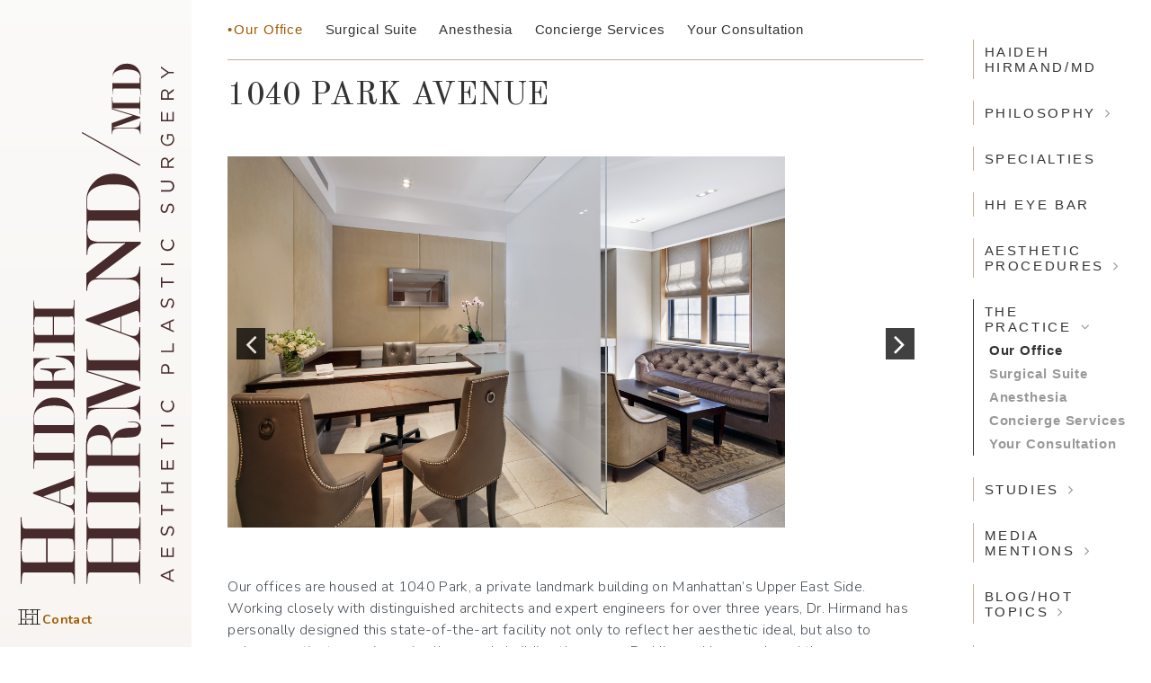

--- FILE ---
content_type: text/html; charset=UTF-8
request_url: https://haidehhirmandmd.com/practice/1040-park-avenue
body_size: 8883
content:
<!DOCTYPE html>
  <html lang="en" dir="ltr" prefix="og: https://ogp.me/ns#">
  <head>
    <meta charset="utf-8" />
<script async src="https://www.googletagmanager.com/gtag/js?id=UA-126914398-1"></script>
<script>window.dataLayer = window.dataLayer || [];function gtag(){dataLayer.push(arguments)};gtag("js", new Date());gtag("set", "developer_id.dMDhkMT", true);gtag("config", "UA-126914398-1", {"groups":"default","anonymize_ip":true,"page_placeholder":"PLACEHOLDER_page_path","allow_ad_personalization_signals":false});gtag("config", "G-92YT6GVSBN", {"groups":"default","page_placeholder":"PLACEHOLDER_page_location","allow_ad_personalization_signals":false});</script>
<meta name="description" content="Our offices are housed in the private landmark building, 1040 Park building on Manhattan’s Upper East Side." />
<meta name="geo.placename" content="New York" />
<meta name="geo.region" content="US-NY" />
<meta name="geo.position" content="40.78053;-73.957519" />
<meta name="icbm" content="40.78053;-73.957519" />
<meta name="robots" content="index, follow" />
<meta name="google-site-verification" content="xc5xo2Z75SelHlK88OwjaGsROne4iQegTgY_S4wuqvo" />
<meta name="Generator" content="Drupal 10 (https://www.drupal.org)" />
<meta name="MobileOptimized" content="width" />
<meta name="HandheldFriendly" content="true" />
<meta name="viewport" content="width=device-width, initial-scale=1.0" />
<script type="application/ld+json">{
    "@context": "https://schema.org",
    "@graph": [
        {
            "@type": "LocalBusiness",
            "url": "https://haidehhirmandmd.com/",
            "sameAs": [
                "https://www.linkedin.com/company/haideh-hirmand-md/",
                "https://twitter.com/drhirmand",
                "https://www.facebook.com/pages/Haideh-Hirmand-MD/449215541934167"
            ],
            "name": "Haideh Hirmand MD Aesthetic Plastic Surgery",
            "telephone": "+1-212-744-4400",
            "contactPoint": {
                "@type": "ContactPoint",
                "telephone": "+1-212-744-4400",
                "contactType": "customer service"
            },
            "image": {
                "@type": "ImageObject",
                "url": "https://haidehhirmandmd.com/sites/default/files/2017-09/2015-04-25-ColinMiller-SHT-0002-5213-v4.jpg"
            },
            "logo": {
                "@type": "ImageObject",
                "url": "https://www.haidehhirmandmd.com/themes/hhmd_2017/logo.svg"
            },
            "priceRange": "$$$",
            "geo": {
                "@type": "GeoCoordinates",
                "latitude": "40.78053",
                "longitude": "-73.957519"
            },
            "address": {
                "@type": "PostalAddress",
                "streetAddress": "1040 Park Ave",
                "addressLocality": "New York",
                "addressRegion": "NY",
                "postalCode": "10028"
            }
        },
        {
            "@type": "Person",
            "name": "Dr. Haideh Hirmand",
            "givenName": "Haideh",
            "familyName": "Hirmand",
            "alternateName": "Haideh Hirmand, M.D.",
            "sameAs": [
                "https://npiregistry.cms.hhs.gov/registry/provider-view/1609801612",
                "https://www.haidehhirmandmd.com/biography"
            ],
            "jobTitle": "Plastic Surgeon",
            "image": {
                "@type": "ImageObject",
                "url": "https://www.haidehhirmandmd.com/sites/default/files/images/Haideh-Hermandx500.jpg"
            },
            "worksFor": {
                "@type": "Organization",
                "name": "Haideh Hirmand MD Aesthetic Plastic Surgery"
            },
            "affiliation": {
                "@type": "Organization",
                "name": "Harvard Medical School"
            },
            "memberOf": {
                "@type": "ProgramMembership",
                "name": "American Society of Plastic Surgery"
            }
        },
        {
            "@type": "WebSite",
            "name": "Haideh Hirmand MD Aesthetic Plastic Surgery",
            "url": "https://haidehhirmandmd.com/"
        }
    ]
}</script>
<link rel="icon" href="/sites/default/files/hhmd-favico.png" type="image/png" />
<link rel="canonical" href="https://haidehhirmandmd.com/practice/1040-park-avenue" />
<link rel="shortlink" href="https://haidehhirmandmd.com/node/26" />

    <title>1040 Park Avenue | Haideh Hirmand MD Aesthetic Plastic Surgery</title>
    <link rel="stylesheet" media="all" href="/sites/default/files/css/css_0DRxtKKljaQZKT3Uqda6cus5BC5FjvDonqytssduPZw.css?delta=0&amp;language=en&amp;theme=hhmd_2017&amp;include=eJxViUEKwzAMwD4U4m2XPmc4tRubOWmIE0b7-sIuoxeBpGR4HmA7ktYcRAq9X4_nAtn2hBYadswdmzhQnw0t_kuctc1k6sIU3HT9wI9xdb95Qa1xm2ZfpSG3NYQLBz98cIGEzhdfjDa2" />
<link rel="stylesheet" media="all" href="/sites/default/files/css/css_bnymxxvXbNGods9mRcEjjivF9eYO4-iiIY_T7Ly3lHg.css?delta=1&amp;language=en&amp;theme=hhmd_2017&amp;include=eJxViUEKwzAMwD4U4m2XPmc4tRubOWmIE0b7-sIuoxeBpGR4HmA7ktYcRAq9X4_nAtn2hBYadswdmzhQnw0t_kuctc1k6sIU3HT9wI9xdb95Qa1xm2ZfpSG3NYQLBz98cIGEzhdfjDa2" />

    <link href="//fonts.googleapis.com/css?family=Nunito:300,700|Nunito+sans:400,600,700|Old+Standard+TT:400,400i,700" rel="stylesheet">
    

  </head>
          
      <body class="page-practice-1040-park-avenue section-practice role--anonymous page-node-type-page with-subnav sidebar-first sidebar-second two-sidebars">

    <div id="skip">
      <a href="#main-menu" class="visually-hidden focusable skip-link">
        Skip to main navigation
      </a>
    </div>
    
      <div class="dialog-off-canvas-main-canvas" data-off-canvas-main-canvas>
    <div class="container-fluid">

  <!-- ______________________ HEADER _______________________ -->

  <header id="header">
    <div class="container-fluid">
              <div id="header-region">
            <div class="region region-header">
    <div id="block-constantcontactuniversalcode" class="block-block-content block-constantcontactuniversalcode">
  
    
      
            <div class="field field--name-body field--type-text-with-summary field--label-hidden field__item"><!-- Begin Constant Contact Active Forms --><script> var _ctct_m = "39fb84d739f43a0a150f3226abfa844a"; </script><script id="signupScript" src="//static.ctctcdn.com/js/signup-form-widget/current/signup-form-widget.min.js" async defer></script><!-- End Constant Contact Active Forms --></div>
      
  </div>

  </div>

        </div>
          </div>
  </header><!-- /#header -->

  
  <!-- ______________________ MAIN _______________________ -->

  <div id="main">
    <div class="row">
      <section id="content" class="col-12 col-sm-9 col-lg-8 col-xl-8 order-2">
        <div class="inner">

          <div id="content-header">

            <div id="highlighted">  <div class="region region-highlighted">
    <nav role="navigation" aria-labelledby="block-mainnavigation-3-menu" id="block-mainnavigation-3" class="block block-menu navigation menu--main">
            
  <h2 class="visually-hidden" id="block-mainnavigation-3-menu">Main navigation 2nd level</h2>
  

        
              <ul class="menu">
                    <li class="menu-item menu-item--active-trail">
        <a href="/practice/1040-park-avenue" target="_self" data-drupal-link-system-path="node/26" class="is-active" aria-current="page">Our Office</a>
              </li>
                <li class="menu-item">
        <a href="/practice/1040-park-surgisuite" data-drupal-link-system-path="node/28">Surgical Suite</a>
              </li>
                <li class="menu-item">
        <a href="/practice/anesthesia" data-drupal-link-system-path="node/53">Anesthesia</a>
              </li>
                <li class="menu-item">
        <a href="/practice/concierge-services" data-drupal-link-system-path="node/29">Concierge Services</a>
              </li>
                <li class="menu-item">
        <a href="/practice/your-consultation" data-drupal-link-system-path="node/31">Your Consultation</a>
              </li>
        </ul>
  


  </nav>
<div data-drupal-messages-fallback class="hidden"></div>

  </div>
</div>

            

            
            
          </div><!-- /#content-header -->

          <div id="content-area">
              <div class="region region-content">
    <div id="block-hhmd-2017-page-title" class="block-core block-hhmd-2017-page-title">
  
    
      
  <h1><span>1040 Park Avenue</span>
</h1>


  </div>
<div id="block-hhmd-2017-content" class="block-system block-hhmd-2017-content">
  
    
      

<article class="node">

  
  <div class="content">
    
            <div class="field field--name-field-subhead field--type-string field--label-hidden field__item"> </div>
      
      <div class="field field--name-field-paragraph field--type-entity-reference-revisions field--label-hidden field__items">
              <div class="field__item"><div class="paragraph paragraph--type-slideshow paragraph--view-mode-default ds-1col clearfix">

  

  <div class="slick blazy slick--field slick--field-image slick--field-image--default slick--skin--fullwidth slick--optionset--slideshow" data-blazy=""><div id="slick-c23d3020227" data-slick="{&quot;count&quot;:7,&quot;total&quot;:7,&quot;mobileFirst&quot;:true,&quot;autoplay&quot;:true,&quot;autoplaySpeed&quot;:5000,&quot;fade&quot;:true,&quot;lazyLoad&quot;:&quot;blazy&quot;,&quot;respondTo&quot;:&quot;min&quot;,&quot;cssEase&quot;:&quot;ease-in&quot;}" class="slick__slider"><div class="slick__slide slide slide--0"><div class="slide__content">    <div data-b-token="b-865ca1cf73a" class="media media--blazy media--slick media--image is-b-loading"><img alt="Haideh Hirmand Office" decoding="async" class="media__element b-lazy" loading="lazy" data-src="/sites/default/files/2017-09/2015-04-25-ColinMiller-SHT-0002-5213-v4.jpg" src="data:image/svg+xml;charset=utf-8,%3Csvg%20xmlns%3D&#039;http%3A%2F%2Fwww.w3.org%2F2000%2Fsvg&#039;%20viewBox%3D&#039;0%200%201%201&#039;%2F%3E" width="1200" height="800" />
        </div>
  </div>
</div><div class="slick__slide slide slide--1"><div class="slide__content">    <div data-b-token="b-5b88f54df06" class="media media--blazy media--slick media--image is-b-loading"><img alt="Haideh Hirmand Office" decoding="async" class="media__element b-lazy" loading="lazy" data-src="/sites/default/files/2017-09/2015-04-25-ColinMiller-SHT-0003-5240-v2-800_0.jpg" src="data:image/svg+xml;charset=utf-8,%3Csvg%20xmlns%3D&#039;http%3A%2F%2Fwww.w3.org%2F2000%2Fsvg&#039;%20viewBox%3D&#039;0%200%201%201&#039;%2F%3E" width="1200" height="800" />
        </div>
  </div>
</div><div class="slick__slide slide slide--2"><div class="slide__content">    <div data-b-token="b-07c290dbf0a" class="media media--blazy media--slick media--image is-b-loading"><img alt="Haideh Hirmand Office" decoding="async" class="media__element b-lazy" loading="lazy" data-src="/sites/default/files/2017-09/2015-04-25-ColinMiller-SHT-0004-5257-v4.jpg" src="data:image/svg+xml;charset=utf-8,%3Csvg%20xmlns%3D&#039;http%3A%2F%2Fwww.w3.org%2F2000%2Fsvg&#039;%20viewBox%3D&#039;0%200%201%201&#039;%2F%3E" width="1200" height="800" />
        </div>
  </div>
</div><div class="slick__slide slide slide--3"><div class="slide__content">    <div data-b-token="b-0416174cdd6" class="media media--blazy media--slick media--image is-b-loading"><img alt="Haideh Hirmand Office" decoding="async" class="media__element b-lazy" loading="lazy" data-src="/sites/default/files/2017-09/2015-04-25-ColinMiller-SHT-0006-5302-v5.jpg" src="data:image/svg+xml;charset=utf-8,%3Csvg%20xmlns%3D&#039;http%3A%2F%2Fwww.w3.org%2F2000%2Fsvg&#039;%20viewBox%3D&#039;0%200%201%201&#039;%2F%3E" width="1200" height="800" />
        </div>
  </div>
</div><div class="slick__slide slide slide--4"><div class="slide__content">    <div data-b-token="b-d32144f44c1" class="media media--blazy media--slick media--image is-b-loading"><img alt="Haideh Hirmand Office" decoding="async" class="media__element b-lazy" loading="lazy" data-src="/sites/default/files/2017-09/2015-04-25-ColinMiller-SHT-0007-5309-v3x1200.jpg" src="data:image/svg+xml;charset=utf-8,%3Csvg%20xmlns%3D&#039;http%3A%2F%2Fwww.w3.org%2F2000%2Fsvg&#039;%20viewBox%3D&#039;0%200%201%201&#039;%2F%3E" width="1200" height="800" />
        </div>
  </div>
</div><div class="slick__slide slide slide--5"><div class="slide__content">    <div data-b-token="b-059848d81a5" class="media media--blazy media--slick media--image is-b-loading"><img alt="Haideh Hirmand Office" decoding="async" class="media__element b-lazy" loading="lazy" data-src="/sites/default/files/2017-09/2015-04-25-ColinMiller-SHT-0016-5593-v2_0.jpg" src="data:image/svg+xml;charset=utf-8,%3Csvg%20xmlns%3D&#039;http%3A%2F%2Fwww.w3.org%2F2000%2Fsvg&#039;%20viewBox%3D&#039;0%200%201%201&#039;%2F%3E" width="1200" height="812" />
        </div>
  </div>
</div><div class="slick__slide slide slide--6"><div class="slide__content">    <div data-b-token="b-c4904bc6ff1" class="media media--blazy media--slick media--image is-b-loading"><img alt="Haideh Hirmand Office" decoding="async" class="media__element b-lazy" loading="lazy" data-src="/sites/default/files/2017-09/2015-04-25-ColinMiller-SHT-0017-5352-v2_0.jpg" src="data:image/svg+xml;charset=utf-8,%3Csvg%20xmlns%3D&#039;http%3A%2F%2Fwww.w3.org%2F2000%2Fsvg&#039;%20viewBox%3D&#039;0%200%201%201&#039;%2F%3E" width="1200" height="800" />
        </div>
  </div>
</div></div>
          <nav role="navigation" class="slick__arrow">
        <button type="button" data-role="none" class="slick-prev" aria-label="Previous" tabindex="0">Previous</button><button type="button" data-role="none" class="slick-next" aria-label="Next" tabindex="0">Next</button>
      </nav>
    </div>


</div>

</div>
              <div class="field__item">  <div class="paragraph paragraph--type--text-block paragraph--view-mode--default">
          
            <div class="field field--name-field-body field--type-text-long field--label-hidden field__item"><p>&nbsp;</p>
<p><span><span><span>Our offices are housed </span></span></span><span>at 1040 Park, a <span><span>private landmark</span></span><span><span><span> building</span></span></span> on <span><span>Manhattan’s Upper East Side.<span>&nbsp; </span>Working closely with distinguished architects and expert engineers for over three years, Dr. Hirmand has personally designed this state-of-the-art facility not only</span></span> to<span><span> reflect her aesthetic ideal, but also to enhance patient experience in all ways</span></span>.<span>&nbsp; </span>In building the space, Dr. Hirmand has employed the same aesthetic vision&nbsp;and commitment to safety that guides her work as an aesthetic surgeon.</span></p>
</div>
      
      </div>
</div>
              <div class="field__item">  <div class="paragraph paragraph--type--accordion paragraph--view-mode--default">
          
      <div class="field field--name-field-accordion-items field--type-entity-reference field--label-hidden field__items">
              <div class="field__item">
<div class="eck-entity">
    
<details >
    
<summary >
    
            <div class="field field--name-title field--type-string field--label-hidden field__item">DESIGN</div>
      
  </summary>
      <div class="field field--name-field-paragraph field--type-entity-reference-revisions field--label-hidden field__items">
              <div class="field__item">  <div class="paragraph paragraph--type--text-block paragraph--view-mode--default">
          
            <div class="field field--name-field-body field--type-text-long field--label-hidden field__item"><p><span><span><span><span><span><span>The </span></span></span><span>physical design and <span><span>interior décor is contempo</span></span>rary with a nod toward classicism, incorporating American Sycamore millwork, floor-to-ceiling opaque glass doors and marble flooring. The space is accented with specialty&nbsp;design pieces and custom-made furnishings.</span></span></span></span></p>
<p><span><span><span><span>The office’s welcoming “jewel-box” <span><span>lay out and private entrances and exits create an experience that is at once intimate and discreet.</span></span> Guests are welcome to relax in the den by the fireplace and enjoy the privacy of the conference room library. </span></span></span></span></p>
</div>
      
      </div>
</div>
          </div>
  
  </details>
</div>
</div>
              <div class="field__item">
<div class="eck-entity">
    
<details >
    
<summary >
    
            <div class="field field--name-title field--type-string field--label-hidden field__item">TREATMENT ROOMS &amp; FEATURES</div>
      
  </summary>
      <div class="field field--name-field-paragraph field--type-entity-reference-revisions field--label-hidden field__items">
              <div class="field__item">  <div class="paragraph paragraph--type--text-block paragraph--view-mode--default">
          
            <div class="field field--name-field-body field--type-text-long field--label-hidden field__item"><p><span><span><span>Boasting multiple treatment rooms and a fully accredited on-site operating and recovery suite, the facility is outfitted with the most up to date technologies to ensure the highest level of patient comfort and safety.<span>&nbsp; </span>All treatment rooms contain fully networked monitors and integrated A/V system, drop down photography screens, LED lighting and wireless internet connection. </span></span></span></p>
</div>
      
      </div>
</div>
          </div>
  
  </details>
</div>
</div>
              <div class="field__item">
<div class="eck-entity">
    
<details >
    
<summary >
    
            <div class="field field--name-title field--type-string field--label-hidden field__item">OPERATING AND RECOVERY SUITE</div>
      
  </summary>
      <div class="field field--name-field-paragraph field--type-entity-reference-revisions field--label-hidden field__items">
              <div class="field__item">  <div class="paragraph paragraph--type--text-block paragraph--view-mode--default">
          
            <div class="field field--name-field-body field--type-text-long field--label-hidden field__item"><p><span><span><span><span><span><span>The operating room and recovery suite are engineered to hospital-level standards and offer the most advanced technology in surgical and anesthesia equipment. </span></span></span><span>&nbsp;Designed to naturally and discretely transition from the main office, the facility incorporates seamless glass-chip terrazzo floors, glass millwork cabinets, floor to ceiling aluminum and glass sliding doors, non-porous counters and transitional light.&nbsp; Read more on <a data-entity-substitution="canonical" data-entity-type="node" data-entity-uuid="56a113e7-7722-4d6e-9084-e454d5a12cf3" href="/practice/1040-park-surgisuite" title="1040 Park SurgiSuite">1040 Park SurgiSuite</a>.</span></span></span></span></p>
</div>
      
      </div>
</div>
          </div>
  
  </details>
</div>
</div>
          </div>
  
      </div>
</div>
          </div>
  
  </div><!-- /.content -->

  
</article><!-- /.node -->

  </div>

  </div>

          </div>

        </div>
      </section><!-- /#content -->

              <aside id="sidebar-first" class="sidebar first col-12 col-sm-12 col-lg-2 col-xl-2 d-flex align-self-stretch order-1">
            <div class="region region-sidebar-first d-flex flex-wrap">
    <div id="block-hhmd-2017-branding" class="block-system block-hhmd-2017-branding">
  
    
        <a href="/" title="Home" rel="home" class="site-logo">
      <img src="/themes/hhmd_2017/images/HHMD_LOGO.svg" alt="Home" title="Haideh Hirmand MD Aesthetic Plastic Surgery" />
    </a>
  </div>
<nav role="navigation" aria-labelledby="block-hhmd-2017-footer-menu" id="block-hhmd-2017-footer" class="d-none d-lg-flex align-self-end block block-menu navigation menu--footer">
            
  <h2 class="visually-hidden" id="block-hhmd-2017-footer-menu">Footer menu</h2>
  

        
              <ul class="menu">
                    <li class="menu-item">
        <a href="/contact" target="_self" rel="" class="contact" data-drupal-link-system-path="node/10">Contact</a>
              </li>
        </ul>
  


  </nav>
<div id="block-mobilemenutrigger" class="d-sm-none block-block-content block-mobilemenutrigger">
  
    
      
            <div class="field field--name-body field--type-text-with-summary field--label-hidden field__item"><div class="menu-trigger">Menu</div>
</div>
      
  </div>

  </div>

        </aside><!-- /#sidebar-first -->
      
              <aside id="sidebar-second" class="sidebar second col-12 col-sm-3 col-md-3 col-lg-2 col-xl-2 d-none d-sm-flex align-self-stretch order-3">
            <div class="region region-sidebar-second d-flex">
    <nav role="navigation" aria-labelledby="block-mainnavigation-2-menu" id="block-mainnavigation-2" class="block block-menu navigation menu--main">
            
  <h2 class="visually-hidden" id="block-mainnavigation-2-menu">Main navigation</h2>
  

        
              <ul class="menu">
                    <li class="menu-item">
        <a href="/about-dr-hirmand" data-drupal-link-system-path="node/4">Haideh Hirmand/MD</a>
              </li>
                <li class="menu-item menu-item--collapsed">
        <a href="/philosophy" target="_self" data-drupal-link-system-path="node/216">Philosophy</a>
              </li>
                <li class="menu-item">
        <a href="/specialties" data-drupal-link-system-path="node/56">Specialties</a>
              </li>
                <li class="menu-item">
        <a href="/hh-eye-bar" data-drupal-link-system-path="node/209">HH Eye Bar</a>
              </li>
                <li class="menu-item menu-item--collapsed">
        <a href="/aesthetic-procedures" data-drupal-link-system-path="node/118">Aesthetic Procedures</a>
              </li>
                <li class="menu-item menu-item--expanded menu-item--active-trail">
        <a href="/practice" target="_self" data-drupal-link-system-path="node/214">The Practice</a>
                                <ul class="menu">
                    <li class="menu-item menu-item--active-trail">
        <a href="/practice/1040-park-avenue" target="_self" data-drupal-link-system-path="node/26" class="is-active" aria-current="page">Our Office</a>
              </li>
                <li class="menu-item">
        <a href="/practice/1040-park-surgisuite" data-drupal-link-system-path="node/28">Surgical Suite</a>
              </li>
                <li class="menu-item">
        <a href="/practice/anesthesia" data-drupal-link-system-path="node/53">Anesthesia</a>
              </li>
                <li class="menu-item">
        <a href="/practice/concierge-services" data-drupal-link-system-path="node/29">Concierge Services</a>
              </li>
                <li class="menu-item">
        <a href="/practice/your-consultation" data-drupal-link-system-path="node/31">Your Consultation</a>
              </li>
        </ul>
  
              </li>
                <li class="menu-item menu-item--collapsed">
        <a href="/tear-trough-volume-study" title="IRB study evaluating Fat Matrix for under-eye hollowness and tear trough volume loss. Safe, minimally invasive, and long-lasting rejuvenation." data-drupal-link-system-path="node/272">Studies</a>
              </li>
                <li class="menu-item menu-item--collapsed">
        <a href="/media-mentions" target="_self" data-drupal-link-system-path="node/8">Media Mentions</a>
              </li>
                <li class="menu-item menu-item--collapsed">
        <a href="/blog" data-drupal-link-system-path="blog">Blog/Hot Topics</a>
              </li>
                <li class="menu-item">
        <a href="/hot-topics/social-media" target="_self" data-drupal-link-system-path="node/83">Social Media</a>
              </li>
                <li class="menu-item">
        <a href="/out-of-town-patients" data-drupal-link-system-path="node/9">International Clients</a>
              </li>
                <li class="menu-item menu-item--collapsed">
        <a href="/skinlabrx" target="_self" class="nochild" data-drupal-link-system-path="node/62">SkinLabRX</a>
              </li>
                <li class="menu-item">
        <a href="/choose-your-store" title="CHOOSE YOUR STORE" data-drupal-link-system-path="node/270">SHOP</a>
              </li>
                <li class="menu-item">
        <a href="/contact" data-drupal-link-system-path="node/10">Contact Us</a>
              </li>
                <li class="menu-item">
        <a href="" class="link--constant-contact-sign-up" title="Sign Up for Updates">Sign Up for Updates</a>
              </li>
        </ul>
  


  </nav>

  </div>

        </aside><!-- /#sidebar-second -->
          </div><!-- /.container -->
  </div><!-- /#main -->

  <!-- ______________________ FOOTER _______________________ -->

      <footer id="footer">
      <div class="row">
        <div class="container-fluid">
            <div class="region region-footer">
    <nav role="navigation" aria-labelledby="block-footer-menu" id="block-footer" class="d-lg-none block block-menu navigation menu--footer">
            
  <h2 class="visually-hidden" id="block-footer-menu">Footer Menu on for Mobile</h2>
  

        
              <ul class="menu">
                    <li class="menu-item">
        <a href="/contact" target="_self" rel="" class="contact" data-drupal-link-system-path="node/10">Contact</a>
              </li>
        </ul>
  


  </nav>
<div id="block-constantcontactinlineform" class="block-block-content block-constantcontactinlineform">
  
    
      
            <div class="field field--name-body field--type-text-with-summary field--label-hidden field__item"><!-- Begin Constant Contact Inline Form Code --><div class="ctct-popup-wrapper form_1">
<div class="ctct-popup-overlay">&nbsp;</div>
<div class="ctct-popup-inner">
<div class="ctct-popup-content"><button class="ctct-popup-close js-popup-close" title="Close" type="button"><img class="ctct-X" src="https://static.ctctcdn.com/contacts/images/signup-tools/ctct-close-x.svg"></button>
<div class="ctct-inline-form" data-form-id="b5adbe0b-2ce7-4808-aabe-e54bb0088abe">&nbsp;</div>
</div>
</div>
</div>
<!-- End Constant Contact Inline Form Code --></div>
      
  </div>

  </div>

        </div>
      </div>
    </footer><!-- /#footer -->
  
  <!-- ______________________ MOBILE MENU _______________________ -->

      <div id="mobile-menu">
        <div class="region region-mobile-menu">
    <div id="block-mobilemenuclose" class="block-block-content block-mobilemenuclose">
  
    
      
            <div class="field field--name-body field--type-text-with-summary field--label-hidden field__item"><div class="btn-close">Close</div>
</div>
      
  </div>
<nav role="navigation" aria-labelledby="block-mobile-mainnavigation-menu" id="block-mobile-mainnavigation" class="block block-menu navigation menu--main">
            
  <h2 class="visually-hidden" id="block-mobile-mainnavigation-menu">Mobile Main navigation</h2>
  

        
              <ul class="menu">
                    <li class="menu-item">
        <a href="/about-dr-hirmand" data-drupal-link-system-path="node/4">Haideh Hirmand/MD</a>
              </li>
                <li class="menu-item menu-item--collapsed">
        <a href="/philosophy" target="_self" data-drupal-link-system-path="node/216">Philosophy</a>
              </li>
                <li class="menu-item">
        <a href="/specialties" data-drupal-link-system-path="node/56">Specialties</a>
              </li>
                <li class="menu-item">
        <a href="/hh-eye-bar" data-drupal-link-system-path="node/209">HH Eye Bar</a>
              </li>
                <li class="menu-item menu-item--collapsed">
        <a href="/aesthetic-procedures" data-drupal-link-system-path="node/118">Aesthetic Procedures</a>
              </li>
                <li class="menu-item menu-item--expanded menu-item--active-trail">
        <a href="/practice" target="_self" data-drupal-link-system-path="node/214">The Practice</a>
                                <ul class="menu">
                    <li class="menu-item menu-item--active-trail">
        <a href="/practice/1040-park-avenue" target="_self" data-drupal-link-system-path="node/26" class="is-active" aria-current="page">Our Office</a>
              </li>
                <li class="menu-item">
        <a href="/practice/1040-park-surgisuite" data-drupal-link-system-path="node/28">Surgical Suite</a>
              </li>
                <li class="menu-item">
        <a href="/practice/anesthesia" data-drupal-link-system-path="node/53">Anesthesia</a>
              </li>
                <li class="menu-item">
        <a href="/practice/concierge-services" data-drupal-link-system-path="node/29">Concierge Services</a>
              </li>
                <li class="menu-item">
        <a href="/practice/your-consultation" data-drupal-link-system-path="node/31">Your Consultation</a>
              </li>
        </ul>
  
              </li>
                <li class="menu-item menu-item--collapsed">
        <a href="/tear-trough-volume-study" title="IRB study evaluating Fat Matrix for under-eye hollowness and tear trough volume loss. Safe, minimally invasive, and long-lasting rejuvenation." data-drupal-link-system-path="node/272">Studies</a>
              </li>
                <li class="menu-item menu-item--collapsed">
        <a href="/media-mentions" target="_self" data-drupal-link-system-path="node/8">Media Mentions</a>
              </li>
                <li class="menu-item menu-item--collapsed">
        <a href="/blog" data-drupal-link-system-path="blog">Blog/Hot Topics</a>
              </li>
                <li class="menu-item">
        <a href="/hot-topics/social-media" target="_self" data-drupal-link-system-path="node/83">Social Media</a>
              </li>
                <li class="menu-item">
        <a href="/out-of-town-patients" data-drupal-link-system-path="node/9">International Clients</a>
              </li>
                <li class="menu-item menu-item--collapsed">
        <a href="/skinlabrx" target="_self" class="nochild" data-drupal-link-system-path="node/62">SkinLabRX</a>
              </li>
                <li class="menu-item">
        <a href="/choose-your-store" title="CHOOSE YOUR STORE" data-drupal-link-system-path="node/270">SHOP</a>
              </li>
                <li class="menu-item">
        <a href="/contact" data-drupal-link-system-path="node/10">Contact Us</a>
              </li>
                <li class="menu-item">
        <a href="" class="link--constant-contact-sign-up" title="Sign Up for Updates">Sign Up for Updates</a>
              </li>
        </ul>
  


  </nav>

  </div>

    </div><!-- /#mobile-menu -->
  
</div><!-- /.layout-container -->

  </div>

    
    <script type="application/json" data-drupal-selector="drupal-settings-json">{"path":{"baseUrl":"\/","pathPrefix":"","currentPath":"node\/26","currentPathIsAdmin":false,"isFront":false,"currentLanguage":"en"},"pluralDelimiter":"\u0003","suppressDeprecationErrors":true,"google_analytics":{"account":"UA-126914398-1","trackOutbound":true,"trackMailto":true,"trackTel":true,"trackDownload":true,"trackDownloadExtensions":"7z|aac|arc|arj|asf|asx|avi|bin|csv|doc(x|m)?|dot(x|m)?|exe|flv|gif|gz|gzip|hqx|jar|jpe?g|js|mp(2|3|4|e?g)|mov(ie)?|msi|msp|pdf|phps|png|ppt(x|m)?|pot(x|m)?|pps(x|m)?|ppam|sld(x|m)?|thmx|qtm?|ra(m|r)?|sea|sit|tar|tgz|torrent|txt|wav|wma|wmv|wpd|xls(x|m|b)?|xlt(x|m)|xlam|xml|z|zip","trackColorbox":true},"field_group":{"html_element":{"mode":"default","context":"view","settings":{"label":"Title","classes":"","id":"","element":"summary","show_label":false,"label_element":"h3","attributes":"","effect":"none","speed":"fast"}}},"blazy":{"loadInvisible":false,"offset":100,"saveViewportOffsetDelay":50,"validateDelay":null,"container":"","loader":true,"unblazy":false,"visibleClass":false},"blazyIo":{"disconnect":false,"rootMargin":"0px","threshold":[0,0.25,0.5,0.75,1]},"slick":{"accessibility":true,"adaptiveHeight":false,"autoplay":false,"pauseOnHover":true,"pauseOnDotsHover":false,"pauseOnFocus":true,"autoplaySpeed":3000,"arrows":true,"downArrow":false,"downArrowTarget":"","downArrowOffset":0,"centerMode":false,"centerPadding":"50px","dots":false,"dotsClass":"slick-dots","draggable":true,"fade":false,"focusOnSelect":false,"infinite":true,"initialSlide":0,"lazyLoad":"ondemand","mouseWheel":false,"randomize":false,"rtl":false,"rows":1,"slidesPerRow":1,"slide":"","slidesToShow":1,"slidesToScroll":1,"speed":500,"swipe":true,"swipeToSlide":false,"edgeFriction":0.35,"touchMove":true,"touchThreshold":5,"useCSS":true,"cssEase":"ease","cssEaseBezier":"","cssEaseOverride":"","useTransform":true,"easing":"linear","variableWidth":false,"vertical":false,"verticalSwiping":false,"waitForAnimate":true},"hhmd_animation":{"path":"\/modules\/custom\/hhmd_animation\/"},"user":{"uid":0,"permissionsHash":"9499ae234c3ab6f5c22d43ba9d1bc4becabb89301945a77a57eb5f136cacced3"}}</script>
<script src="/sites/default/files/js/js_D77pW-FPSQ-Hy7HdQ1QMb8DnL75ydDbg5UaMDcDn1rM.js?scope=footer&amp;delta=0&amp;language=en&amp;theme=hhmd_2017&amp;include=eJxdjkEOhDAMAz9UEdjLPgelpZQIQxBBQt3Xs6BygMvI44vtwb9M_qS7SAFsBrGtOJS7EhdF7gW4ddVJLBZbuS9pj35xSTUhtjwz8ibB6F24YZi69lM3X0pQz3D_1TDSxSqyyZwe1XnkAD6pQt8"></script>

        <script src="//cdnjs.cloudflare.com/ajax/libs/popper.js/1.11.0/umd/popper.min.js" integrity="sha384-b/U6ypiBEHpOf/4+1nzFpr53nxSS+GLCkfwBdFNTxtclqqenISfwAzpKaMNFNmj4" crossorigin="anonymous"></script>
    <script src="//maxcdn.bootstrapcdn.com/bootstrap/4.0.0-beta/js/bootstrap.min.js" integrity="sha384-h0AbiXch4ZDo7tp9hKZ4TsHbi047NrKGLO3SEJAg45jXxnGIfYzk4Si90RDIqNm1" crossorigin="anonymous"></script>
    <script src="//cdn.jsdelivr.net/npm/jquery.scrollto@2.1.2/jquery.scrollTo.min.js"></script>
    <script src="//cdn.jsdelivr.net/npm/jquery.localscroll@2.0.0/jquery.localScroll.min.js"></script>
  </body>
</html>


--- FILE ---
content_type: text/html; charset=utf-8
request_url: https://www.google.com/recaptcha/api2/anchor?ar=1&k=6LfHrSkUAAAAAPnKk5cT6JuKlKPzbwyTYuO8--Vr&co=aHR0cHM6Ly9oYWlkZWhoaXJtYW5kbWQuY29tOjQ0Mw..&hl=en&v=PoyoqOPhxBO7pBk68S4YbpHZ&size=invisible&anchor-ms=20000&execute-ms=30000&cb=kufritu3k9wb
body_size: 49357
content:
<!DOCTYPE HTML><html dir="ltr" lang="en"><head><meta http-equiv="Content-Type" content="text/html; charset=UTF-8">
<meta http-equiv="X-UA-Compatible" content="IE=edge">
<title>reCAPTCHA</title>
<style type="text/css">
/* cyrillic-ext */
@font-face {
  font-family: 'Roboto';
  font-style: normal;
  font-weight: 400;
  font-stretch: 100%;
  src: url(//fonts.gstatic.com/s/roboto/v48/KFO7CnqEu92Fr1ME7kSn66aGLdTylUAMa3GUBHMdazTgWw.woff2) format('woff2');
  unicode-range: U+0460-052F, U+1C80-1C8A, U+20B4, U+2DE0-2DFF, U+A640-A69F, U+FE2E-FE2F;
}
/* cyrillic */
@font-face {
  font-family: 'Roboto';
  font-style: normal;
  font-weight: 400;
  font-stretch: 100%;
  src: url(//fonts.gstatic.com/s/roboto/v48/KFO7CnqEu92Fr1ME7kSn66aGLdTylUAMa3iUBHMdazTgWw.woff2) format('woff2');
  unicode-range: U+0301, U+0400-045F, U+0490-0491, U+04B0-04B1, U+2116;
}
/* greek-ext */
@font-face {
  font-family: 'Roboto';
  font-style: normal;
  font-weight: 400;
  font-stretch: 100%;
  src: url(//fonts.gstatic.com/s/roboto/v48/KFO7CnqEu92Fr1ME7kSn66aGLdTylUAMa3CUBHMdazTgWw.woff2) format('woff2');
  unicode-range: U+1F00-1FFF;
}
/* greek */
@font-face {
  font-family: 'Roboto';
  font-style: normal;
  font-weight: 400;
  font-stretch: 100%;
  src: url(//fonts.gstatic.com/s/roboto/v48/KFO7CnqEu92Fr1ME7kSn66aGLdTylUAMa3-UBHMdazTgWw.woff2) format('woff2');
  unicode-range: U+0370-0377, U+037A-037F, U+0384-038A, U+038C, U+038E-03A1, U+03A3-03FF;
}
/* math */
@font-face {
  font-family: 'Roboto';
  font-style: normal;
  font-weight: 400;
  font-stretch: 100%;
  src: url(//fonts.gstatic.com/s/roboto/v48/KFO7CnqEu92Fr1ME7kSn66aGLdTylUAMawCUBHMdazTgWw.woff2) format('woff2');
  unicode-range: U+0302-0303, U+0305, U+0307-0308, U+0310, U+0312, U+0315, U+031A, U+0326-0327, U+032C, U+032F-0330, U+0332-0333, U+0338, U+033A, U+0346, U+034D, U+0391-03A1, U+03A3-03A9, U+03B1-03C9, U+03D1, U+03D5-03D6, U+03F0-03F1, U+03F4-03F5, U+2016-2017, U+2034-2038, U+203C, U+2040, U+2043, U+2047, U+2050, U+2057, U+205F, U+2070-2071, U+2074-208E, U+2090-209C, U+20D0-20DC, U+20E1, U+20E5-20EF, U+2100-2112, U+2114-2115, U+2117-2121, U+2123-214F, U+2190, U+2192, U+2194-21AE, U+21B0-21E5, U+21F1-21F2, U+21F4-2211, U+2213-2214, U+2216-22FF, U+2308-230B, U+2310, U+2319, U+231C-2321, U+2336-237A, U+237C, U+2395, U+239B-23B7, U+23D0, U+23DC-23E1, U+2474-2475, U+25AF, U+25B3, U+25B7, U+25BD, U+25C1, U+25CA, U+25CC, U+25FB, U+266D-266F, U+27C0-27FF, U+2900-2AFF, U+2B0E-2B11, U+2B30-2B4C, U+2BFE, U+3030, U+FF5B, U+FF5D, U+1D400-1D7FF, U+1EE00-1EEFF;
}
/* symbols */
@font-face {
  font-family: 'Roboto';
  font-style: normal;
  font-weight: 400;
  font-stretch: 100%;
  src: url(//fonts.gstatic.com/s/roboto/v48/KFO7CnqEu92Fr1ME7kSn66aGLdTylUAMaxKUBHMdazTgWw.woff2) format('woff2');
  unicode-range: U+0001-000C, U+000E-001F, U+007F-009F, U+20DD-20E0, U+20E2-20E4, U+2150-218F, U+2190, U+2192, U+2194-2199, U+21AF, U+21E6-21F0, U+21F3, U+2218-2219, U+2299, U+22C4-22C6, U+2300-243F, U+2440-244A, U+2460-24FF, U+25A0-27BF, U+2800-28FF, U+2921-2922, U+2981, U+29BF, U+29EB, U+2B00-2BFF, U+4DC0-4DFF, U+FFF9-FFFB, U+10140-1018E, U+10190-1019C, U+101A0, U+101D0-101FD, U+102E0-102FB, U+10E60-10E7E, U+1D2C0-1D2D3, U+1D2E0-1D37F, U+1F000-1F0FF, U+1F100-1F1AD, U+1F1E6-1F1FF, U+1F30D-1F30F, U+1F315, U+1F31C, U+1F31E, U+1F320-1F32C, U+1F336, U+1F378, U+1F37D, U+1F382, U+1F393-1F39F, U+1F3A7-1F3A8, U+1F3AC-1F3AF, U+1F3C2, U+1F3C4-1F3C6, U+1F3CA-1F3CE, U+1F3D4-1F3E0, U+1F3ED, U+1F3F1-1F3F3, U+1F3F5-1F3F7, U+1F408, U+1F415, U+1F41F, U+1F426, U+1F43F, U+1F441-1F442, U+1F444, U+1F446-1F449, U+1F44C-1F44E, U+1F453, U+1F46A, U+1F47D, U+1F4A3, U+1F4B0, U+1F4B3, U+1F4B9, U+1F4BB, U+1F4BF, U+1F4C8-1F4CB, U+1F4D6, U+1F4DA, U+1F4DF, U+1F4E3-1F4E6, U+1F4EA-1F4ED, U+1F4F7, U+1F4F9-1F4FB, U+1F4FD-1F4FE, U+1F503, U+1F507-1F50B, U+1F50D, U+1F512-1F513, U+1F53E-1F54A, U+1F54F-1F5FA, U+1F610, U+1F650-1F67F, U+1F687, U+1F68D, U+1F691, U+1F694, U+1F698, U+1F6AD, U+1F6B2, U+1F6B9-1F6BA, U+1F6BC, U+1F6C6-1F6CF, U+1F6D3-1F6D7, U+1F6E0-1F6EA, U+1F6F0-1F6F3, U+1F6F7-1F6FC, U+1F700-1F7FF, U+1F800-1F80B, U+1F810-1F847, U+1F850-1F859, U+1F860-1F887, U+1F890-1F8AD, U+1F8B0-1F8BB, U+1F8C0-1F8C1, U+1F900-1F90B, U+1F93B, U+1F946, U+1F984, U+1F996, U+1F9E9, U+1FA00-1FA6F, U+1FA70-1FA7C, U+1FA80-1FA89, U+1FA8F-1FAC6, U+1FACE-1FADC, U+1FADF-1FAE9, U+1FAF0-1FAF8, U+1FB00-1FBFF;
}
/* vietnamese */
@font-face {
  font-family: 'Roboto';
  font-style: normal;
  font-weight: 400;
  font-stretch: 100%;
  src: url(//fonts.gstatic.com/s/roboto/v48/KFO7CnqEu92Fr1ME7kSn66aGLdTylUAMa3OUBHMdazTgWw.woff2) format('woff2');
  unicode-range: U+0102-0103, U+0110-0111, U+0128-0129, U+0168-0169, U+01A0-01A1, U+01AF-01B0, U+0300-0301, U+0303-0304, U+0308-0309, U+0323, U+0329, U+1EA0-1EF9, U+20AB;
}
/* latin-ext */
@font-face {
  font-family: 'Roboto';
  font-style: normal;
  font-weight: 400;
  font-stretch: 100%;
  src: url(//fonts.gstatic.com/s/roboto/v48/KFO7CnqEu92Fr1ME7kSn66aGLdTylUAMa3KUBHMdazTgWw.woff2) format('woff2');
  unicode-range: U+0100-02BA, U+02BD-02C5, U+02C7-02CC, U+02CE-02D7, U+02DD-02FF, U+0304, U+0308, U+0329, U+1D00-1DBF, U+1E00-1E9F, U+1EF2-1EFF, U+2020, U+20A0-20AB, U+20AD-20C0, U+2113, U+2C60-2C7F, U+A720-A7FF;
}
/* latin */
@font-face {
  font-family: 'Roboto';
  font-style: normal;
  font-weight: 400;
  font-stretch: 100%;
  src: url(//fonts.gstatic.com/s/roboto/v48/KFO7CnqEu92Fr1ME7kSn66aGLdTylUAMa3yUBHMdazQ.woff2) format('woff2');
  unicode-range: U+0000-00FF, U+0131, U+0152-0153, U+02BB-02BC, U+02C6, U+02DA, U+02DC, U+0304, U+0308, U+0329, U+2000-206F, U+20AC, U+2122, U+2191, U+2193, U+2212, U+2215, U+FEFF, U+FFFD;
}
/* cyrillic-ext */
@font-face {
  font-family: 'Roboto';
  font-style: normal;
  font-weight: 500;
  font-stretch: 100%;
  src: url(//fonts.gstatic.com/s/roboto/v48/KFO7CnqEu92Fr1ME7kSn66aGLdTylUAMa3GUBHMdazTgWw.woff2) format('woff2');
  unicode-range: U+0460-052F, U+1C80-1C8A, U+20B4, U+2DE0-2DFF, U+A640-A69F, U+FE2E-FE2F;
}
/* cyrillic */
@font-face {
  font-family: 'Roboto';
  font-style: normal;
  font-weight: 500;
  font-stretch: 100%;
  src: url(//fonts.gstatic.com/s/roboto/v48/KFO7CnqEu92Fr1ME7kSn66aGLdTylUAMa3iUBHMdazTgWw.woff2) format('woff2');
  unicode-range: U+0301, U+0400-045F, U+0490-0491, U+04B0-04B1, U+2116;
}
/* greek-ext */
@font-face {
  font-family: 'Roboto';
  font-style: normal;
  font-weight: 500;
  font-stretch: 100%;
  src: url(//fonts.gstatic.com/s/roboto/v48/KFO7CnqEu92Fr1ME7kSn66aGLdTylUAMa3CUBHMdazTgWw.woff2) format('woff2');
  unicode-range: U+1F00-1FFF;
}
/* greek */
@font-face {
  font-family: 'Roboto';
  font-style: normal;
  font-weight: 500;
  font-stretch: 100%;
  src: url(//fonts.gstatic.com/s/roboto/v48/KFO7CnqEu92Fr1ME7kSn66aGLdTylUAMa3-UBHMdazTgWw.woff2) format('woff2');
  unicode-range: U+0370-0377, U+037A-037F, U+0384-038A, U+038C, U+038E-03A1, U+03A3-03FF;
}
/* math */
@font-face {
  font-family: 'Roboto';
  font-style: normal;
  font-weight: 500;
  font-stretch: 100%;
  src: url(//fonts.gstatic.com/s/roboto/v48/KFO7CnqEu92Fr1ME7kSn66aGLdTylUAMawCUBHMdazTgWw.woff2) format('woff2');
  unicode-range: U+0302-0303, U+0305, U+0307-0308, U+0310, U+0312, U+0315, U+031A, U+0326-0327, U+032C, U+032F-0330, U+0332-0333, U+0338, U+033A, U+0346, U+034D, U+0391-03A1, U+03A3-03A9, U+03B1-03C9, U+03D1, U+03D5-03D6, U+03F0-03F1, U+03F4-03F5, U+2016-2017, U+2034-2038, U+203C, U+2040, U+2043, U+2047, U+2050, U+2057, U+205F, U+2070-2071, U+2074-208E, U+2090-209C, U+20D0-20DC, U+20E1, U+20E5-20EF, U+2100-2112, U+2114-2115, U+2117-2121, U+2123-214F, U+2190, U+2192, U+2194-21AE, U+21B0-21E5, U+21F1-21F2, U+21F4-2211, U+2213-2214, U+2216-22FF, U+2308-230B, U+2310, U+2319, U+231C-2321, U+2336-237A, U+237C, U+2395, U+239B-23B7, U+23D0, U+23DC-23E1, U+2474-2475, U+25AF, U+25B3, U+25B7, U+25BD, U+25C1, U+25CA, U+25CC, U+25FB, U+266D-266F, U+27C0-27FF, U+2900-2AFF, U+2B0E-2B11, U+2B30-2B4C, U+2BFE, U+3030, U+FF5B, U+FF5D, U+1D400-1D7FF, U+1EE00-1EEFF;
}
/* symbols */
@font-face {
  font-family: 'Roboto';
  font-style: normal;
  font-weight: 500;
  font-stretch: 100%;
  src: url(//fonts.gstatic.com/s/roboto/v48/KFO7CnqEu92Fr1ME7kSn66aGLdTylUAMaxKUBHMdazTgWw.woff2) format('woff2');
  unicode-range: U+0001-000C, U+000E-001F, U+007F-009F, U+20DD-20E0, U+20E2-20E4, U+2150-218F, U+2190, U+2192, U+2194-2199, U+21AF, U+21E6-21F0, U+21F3, U+2218-2219, U+2299, U+22C4-22C6, U+2300-243F, U+2440-244A, U+2460-24FF, U+25A0-27BF, U+2800-28FF, U+2921-2922, U+2981, U+29BF, U+29EB, U+2B00-2BFF, U+4DC0-4DFF, U+FFF9-FFFB, U+10140-1018E, U+10190-1019C, U+101A0, U+101D0-101FD, U+102E0-102FB, U+10E60-10E7E, U+1D2C0-1D2D3, U+1D2E0-1D37F, U+1F000-1F0FF, U+1F100-1F1AD, U+1F1E6-1F1FF, U+1F30D-1F30F, U+1F315, U+1F31C, U+1F31E, U+1F320-1F32C, U+1F336, U+1F378, U+1F37D, U+1F382, U+1F393-1F39F, U+1F3A7-1F3A8, U+1F3AC-1F3AF, U+1F3C2, U+1F3C4-1F3C6, U+1F3CA-1F3CE, U+1F3D4-1F3E0, U+1F3ED, U+1F3F1-1F3F3, U+1F3F5-1F3F7, U+1F408, U+1F415, U+1F41F, U+1F426, U+1F43F, U+1F441-1F442, U+1F444, U+1F446-1F449, U+1F44C-1F44E, U+1F453, U+1F46A, U+1F47D, U+1F4A3, U+1F4B0, U+1F4B3, U+1F4B9, U+1F4BB, U+1F4BF, U+1F4C8-1F4CB, U+1F4D6, U+1F4DA, U+1F4DF, U+1F4E3-1F4E6, U+1F4EA-1F4ED, U+1F4F7, U+1F4F9-1F4FB, U+1F4FD-1F4FE, U+1F503, U+1F507-1F50B, U+1F50D, U+1F512-1F513, U+1F53E-1F54A, U+1F54F-1F5FA, U+1F610, U+1F650-1F67F, U+1F687, U+1F68D, U+1F691, U+1F694, U+1F698, U+1F6AD, U+1F6B2, U+1F6B9-1F6BA, U+1F6BC, U+1F6C6-1F6CF, U+1F6D3-1F6D7, U+1F6E0-1F6EA, U+1F6F0-1F6F3, U+1F6F7-1F6FC, U+1F700-1F7FF, U+1F800-1F80B, U+1F810-1F847, U+1F850-1F859, U+1F860-1F887, U+1F890-1F8AD, U+1F8B0-1F8BB, U+1F8C0-1F8C1, U+1F900-1F90B, U+1F93B, U+1F946, U+1F984, U+1F996, U+1F9E9, U+1FA00-1FA6F, U+1FA70-1FA7C, U+1FA80-1FA89, U+1FA8F-1FAC6, U+1FACE-1FADC, U+1FADF-1FAE9, U+1FAF0-1FAF8, U+1FB00-1FBFF;
}
/* vietnamese */
@font-face {
  font-family: 'Roboto';
  font-style: normal;
  font-weight: 500;
  font-stretch: 100%;
  src: url(//fonts.gstatic.com/s/roboto/v48/KFO7CnqEu92Fr1ME7kSn66aGLdTylUAMa3OUBHMdazTgWw.woff2) format('woff2');
  unicode-range: U+0102-0103, U+0110-0111, U+0128-0129, U+0168-0169, U+01A0-01A1, U+01AF-01B0, U+0300-0301, U+0303-0304, U+0308-0309, U+0323, U+0329, U+1EA0-1EF9, U+20AB;
}
/* latin-ext */
@font-face {
  font-family: 'Roboto';
  font-style: normal;
  font-weight: 500;
  font-stretch: 100%;
  src: url(//fonts.gstatic.com/s/roboto/v48/KFO7CnqEu92Fr1ME7kSn66aGLdTylUAMa3KUBHMdazTgWw.woff2) format('woff2');
  unicode-range: U+0100-02BA, U+02BD-02C5, U+02C7-02CC, U+02CE-02D7, U+02DD-02FF, U+0304, U+0308, U+0329, U+1D00-1DBF, U+1E00-1E9F, U+1EF2-1EFF, U+2020, U+20A0-20AB, U+20AD-20C0, U+2113, U+2C60-2C7F, U+A720-A7FF;
}
/* latin */
@font-face {
  font-family: 'Roboto';
  font-style: normal;
  font-weight: 500;
  font-stretch: 100%;
  src: url(//fonts.gstatic.com/s/roboto/v48/KFO7CnqEu92Fr1ME7kSn66aGLdTylUAMa3yUBHMdazQ.woff2) format('woff2');
  unicode-range: U+0000-00FF, U+0131, U+0152-0153, U+02BB-02BC, U+02C6, U+02DA, U+02DC, U+0304, U+0308, U+0329, U+2000-206F, U+20AC, U+2122, U+2191, U+2193, U+2212, U+2215, U+FEFF, U+FFFD;
}
/* cyrillic-ext */
@font-face {
  font-family: 'Roboto';
  font-style: normal;
  font-weight: 900;
  font-stretch: 100%;
  src: url(//fonts.gstatic.com/s/roboto/v48/KFO7CnqEu92Fr1ME7kSn66aGLdTylUAMa3GUBHMdazTgWw.woff2) format('woff2');
  unicode-range: U+0460-052F, U+1C80-1C8A, U+20B4, U+2DE0-2DFF, U+A640-A69F, U+FE2E-FE2F;
}
/* cyrillic */
@font-face {
  font-family: 'Roboto';
  font-style: normal;
  font-weight: 900;
  font-stretch: 100%;
  src: url(//fonts.gstatic.com/s/roboto/v48/KFO7CnqEu92Fr1ME7kSn66aGLdTylUAMa3iUBHMdazTgWw.woff2) format('woff2');
  unicode-range: U+0301, U+0400-045F, U+0490-0491, U+04B0-04B1, U+2116;
}
/* greek-ext */
@font-face {
  font-family: 'Roboto';
  font-style: normal;
  font-weight: 900;
  font-stretch: 100%;
  src: url(//fonts.gstatic.com/s/roboto/v48/KFO7CnqEu92Fr1ME7kSn66aGLdTylUAMa3CUBHMdazTgWw.woff2) format('woff2');
  unicode-range: U+1F00-1FFF;
}
/* greek */
@font-face {
  font-family: 'Roboto';
  font-style: normal;
  font-weight: 900;
  font-stretch: 100%;
  src: url(//fonts.gstatic.com/s/roboto/v48/KFO7CnqEu92Fr1ME7kSn66aGLdTylUAMa3-UBHMdazTgWw.woff2) format('woff2');
  unicode-range: U+0370-0377, U+037A-037F, U+0384-038A, U+038C, U+038E-03A1, U+03A3-03FF;
}
/* math */
@font-face {
  font-family: 'Roboto';
  font-style: normal;
  font-weight: 900;
  font-stretch: 100%;
  src: url(//fonts.gstatic.com/s/roboto/v48/KFO7CnqEu92Fr1ME7kSn66aGLdTylUAMawCUBHMdazTgWw.woff2) format('woff2');
  unicode-range: U+0302-0303, U+0305, U+0307-0308, U+0310, U+0312, U+0315, U+031A, U+0326-0327, U+032C, U+032F-0330, U+0332-0333, U+0338, U+033A, U+0346, U+034D, U+0391-03A1, U+03A3-03A9, U+03B1-03C9, U+03D1, U+03D5-03D6, U+03F0-03F1, U+03F4-03F5, U+2016-2017, U+2034-2038, U+203C, U+2040, U+2043, U+2047, U+2050, U+2057, U+205F, U+2070-2071, U+2074-208E, U+2090-209C, U+20D0-20DC, U+20E1, U+20E5-20EF, U+2100-2112, U+2114-2115, U+2117-2121, U+2123-214F, U+2190, U+2192, U+2194-21AE, U+21B0-21E5, U+21F1-21F2, U+21F4-2211, U+2213-2214, U+2216-22FF, U+2308-230B, U+2310, U+2319, U+231C-2321, U+2336-237A, U+237C, U+2395, U+239B-23B7, U+23D0, U+23DC-23E1, U+2474-2475, U+25AF, U+25B3, U+25B7, U+25BD, U+25C1, U+25CA, U+25CC, U+25FB, U+266D-266F, U+27C0-27FF, U+2900-2AFF, U+2B0E-2B11, U+2B30-2B4C, U+2BFE, U+3030, U+FF5B, U+FF5D, U+1D400-1D7FF, U+1EE00-1EEFF;
}
/* symbols */
@font-face {
  font-family: 'Roboto';
  font-style: normal;
  font-weight: 900;
  font-stretch: 100%;
  src: url(//fonts.gstatic.com/s/roboto/v48/KFO7CnqEu92Fr1ME7kSn66aGLdTylUAMaxKUBHMdazTgWw.woff2) format('woff2');
  unicode-range: U+0001-000C, U+000E-001F, U+007F-009F, U+20DD-20E0, U+20E2-20E4, U+2150-218F, U+2190, U+2192, U+2194-2199, U+21AF, U+21E6-21F0, U+21F3, U+2218-2219, U+2299, U+22C4-22C6, U+2300-243F, U+2440-244A, U+2460-24FF, U+25A0-27BF, U+2800-28FF, U+2921-2922, U+2981, U+29BF, U+29EB, U+2B00-2BFF, U+4DC0-4DFF, U+FFF9-FFFB, U+10140-1018E, U+10190-1019C, U+101A0, U+101D0-101FD, U+102E0-102FB, U+10E60-10E7E, U+1D2C0-1D2D3, U+1D2E0-1D37F, U+1F000-1F0FF, U+1F100-1F1AD, U+1F1E6-1F1FF, U+1F30D-1F30F, U+1F315, U+1F31C, U+1F31E, U+1F320-1F32C, U+1F336, U+1F378, U+1F37D, U+1F382, U+1F393-1F39F, U+1F3A7-1F3A8, U+1F3AC-1F3AF, U+1F3C2, U+1F3C4-1F3C6, U+1F3CA-1F3CE, U+1F3D4-1F3E0, U+1F3ED, U+1F3F1-1F3F3, U+1F3F5-1F3F7, U+1F408, U+1F415, U+1F41F, U+1F426, U+1F43F, U+1F441-1F442, U+1F444, U+1F446-1F449, U+1F44C-1F44E, U+1F453, U+1F46A, U+1F47D, U+1F4A3, U+1F4B0, U+1F4B3, U+1F4B9, U+1F4BB, U+1F4BF, U+1F4C8-1F4CB, U+1F4D6, U+1F4DA, U+1F4DF, U+1F4E3-1F4E6, U+1F4EA-1F4ED, U+1F4F7, U+1F4F9-1F4FB, U+1F4FD-1F4FE, U+1F503, U+1F507-1F50B, U+1F50D, U+1F512-1F513, U+1F53E-1F54A, U+1F54F-1F5FA, U+1F610, U+1F650-1F67F, U+1F687, U+1F68D, U+1F691, U+1F694, U+1F698, U+1F6AD, U+1F6B2, U+1F6B9-1F6BA, U+1F6BC, U+1F6C6-1F6CF, U+1F6D3-1F6D7, U+1F6E0-1F6EA, U+1F6F0-1F6F3, U+1F6F7-1F6FC, U+1F700-1F7FF, U+1F800-1F80B, U+1F810-1F847, U+1F850-1F859, U+1F860-1F887, U+1F890-1F8AD, U+1F8B0-1F8BB, U+1F8C0-1F8C1, U+1F900-1F90B, U+1F93B, U+1F946, U+1F984, U+1F996, U+1F9E9, U+1FA00-1FA6F, U+1FA70-1FA7C, U+1FA80-1FA89, U+1FA8F-1FAC6, U+1FACE-1FADC, U+1FADF-1FAE9, U+1FAF0-1FAF8, U+1FB00-1FBFF;
}
/* vietnamese */
@font-face {
  font-family: 'Roboto';
  font-style: normal;
  font-weight: 900;
  font-stretch: 100%;
  src: url(//fonts.gstatic.com/s/roboto/v48/KFO7CnqEu92Fr1ME7kSn66aGLdTylUAMa3OUBHMdazTgWw.woff2) format('woff2');
  unicode-range: U+0102-0103, U+0110-0111, U+0128-0129, U+0168-0169, U+01A0-01A1, U+01AF-01B0, U+0300-0301, U+0303-0304, U+0308-0309, U+0323, U+0329, U+1EA0-1EF9, U+20AB;
}
/* latin-ext */
@font-face {
  font-family: 'Roboto';
  font-style: normal;
  font-weight: 900;
  font-stretch: 100%;
  src: url(//fonts.gstatic.com/s/roboto/v48/KFO7CnqEu92Fr1ME7kSn66aGLdTylUAMa3KUBHMdazTgWw.woff2) format('woff2');
  unicode-range: U+0100-02BA, U+02BD-02C5, U+02C7-02CC, U+02CE-02D7, U+02DD-02FF, U+0304, U+0308, U+0329, U+1D00-1DBF, U+1E00-1E9F, U+1EF2-1EFF, U+2020, U+20A0-20AB, U+20AD-20C0, U+2113, U+2C60-2C7F, U+A720-A7FF;
}
/* latin */
@font-face {
  font-family: 'Roboto';
  font-style: normal;
  font-weight: 900;
  font-stretch: 100%;
  src: url(//fonts.gstatic.com/s/roboto/v48/KFO7CnqEu92Fr1ME7kSn66aGLdTylUAMa3yUBHMdazQ.woff2) format('woff2');
  unicode-range: U+0000-00FF, U+0131, U+0152-0153, U+02BB-02BC, U+02C6, U+02DA, U+02DC, U+0304, U+0308, U+0329, U+2000-206F, U+20AC, U+2122, U+2191, U+2193, U+2212, U+2215, U+FEFF, U+FFFD;
}

</style>
<link rel="stylesheet" type="text/css" href="https://www.gstatic.com/recaptcha/releases/PoyoqOPhxBO7pBk68S4YbpHZ/styles__ltr.css">
<script nonce="YNimyk_fePrDEbCr4NRvdw" type="text/javascript">window['__recaptcha_api'] = 'https://www.google.com/recaptcha/api2/';</script>
<script type="text/javascript" src="https://www.gstatic.com/recaptcha/releases/PoyoqOPhxBO7pBk68S4YbpHZ/recaptcha__en.js" nonce="YNimyk_fePrDEbCr4NRvdw">
      
    </script></head>
<body><div id="rc-anchor-alert" class="rc-anchor-alert"></div>
<input type="hidden" id="recaptcha-token" value="[base64]">
<script type="text/javascript" nonce="YNimyk_fePrDEbCr4NRvdw">
      recaptcha.anchor.Main.init("[\x22ainput\x22,[\x22bgdata\x22,\x22\x22,\[base64]/[base64]/UltIKytdPWE6KGE8MjA0OD9SW0grK109YT4+NnwxOTI6KChhJjY0NTEyKT09NTUyOTYmJnErMTxoLmxlbmd0aCYmKGguY2hhckNvZGVBdChxKzEpJjY0NTEyKT09NTYzMjA/[base64]/MjU1OlI/[base64]/[base64]/[base64]/[base64]/[base64]/[base64]/[base64]/[base64]/[base64]/[base64]\x22,\[base64]\\u003d\\u003d\x22,\x22N8KLwr0kw7Uowpk5HMKjcjkMwovDmMKxw4jCgFHDvMKYwpI6w5gNc30KwoI/NGVJfsKBwpHDohDCpMO4CcOnwpx3wqfDjwJKwr3DmMKQwpJ7E8OITcKKwrxzw4DDgMKsGcKsHRgew4AYwoXCh8OlB8OwwofCicKQwovCmwY5OMKGw4gtRTpnwoLCsw3DtjfCv8KnWGHCqjrCncKQCileWyQfcMK+w6xhwrVEKBPDsWR/[base64]/Cs8OnK8KSRcKhw7wBQ8Ohw7/Dt8O0w5hocsKfw7HDjxhoSsKHwqDCmmjCsMKQWV5eZ8ORJsKEw4t7IcKjwpojblAiw7sPwoc7w4/[base64]/KMKrw5IEw7Vxw4XCpsKQHlkJE2lQN8KWVsOWJsO2R8ODUi1vKz90wok4LcKabcKvV8OgwpvDpMOqw6Ekwp3Crggyw7s2w4XCncK3ZsKXHGcGwpjCtToSZUFKcBIww7t6dMOnw6/DiSfDlG3Cul8oIsOVO8KBw57DqMKpVjPDj8KKUnfDg8OPFMO3Hj4/CMOAwpDDosKNwqrCvnDDj8OXDcKHw5fDsMKpb8K/C8K2w6VyE3MWw7TCikHCq8OIQ1bDnXTCj349w6LDqi1BK8K/wozCo0DCsw5rw6YrwrPCh3jCqQLDhXvDhsKOBsOOw7VRfsOFE0jDtMOnw7/DrHg5PMOQworDmkjCjn14E8KHYk3DqsKJfCfCrSzDiMK1O8O6wqRDDz3CuxzCjipLw6/DkkXDmMOCwoYQHzphWgxkKB4DOsOOw4spd0LDl8OFw6TDosOTw6LDnE/DvMKPw4/DlsOAw70zcGnDt1YGw5XDn8OqDsO8w7TDpATCmGkUw50RwpZhV8O9wofClsOUVTtSDiLDjT1SwqnDssKGw4JkZ0XDolAsw79ZW8OvwqTCmnEQw6hwRcOCwqE/[base64]/CvhUDQAQTJHRHcsOjOcOwY8KRw5TCmsKhUcOww64TwpVzw7sdNwbCi0gRaFTCpRzCn8Kmw5TCvXVvcsO3w5fCpcKRWcKzw5fCoEFCw5XCrVUsw59JMcKXOxjCjnBPdMOABMK8LMKLw54cwq8wdsOHw4/Cl8OcdgnDpcKlwoXCrsKOw49vwps5e3g9wp7DjH4vDcK9dcK/fMOvwqMUUBzCu2BCM18Gwp7ChcK4w5lQTsKIPyJcAygCTcOjAyACMMOpfsOaFGUkYMK7w4DDvcO/[base64]/[base64]/DmwvDm0Rgw6IDUMO/wqEWw7olU33CmcO0M8Kyw6jCjGnDmgMhw7nCtTTCo2DCuMOawrXCnCQYIEPCs8Odw6Ajwr95UcKsD0rDocKYwrbDlUAXHFnDs8Oew5xLE2TCl8OswoR3w5bDpMKNWnIgGMOhw4NKw6/Dr8OmJ8OXw5nCsMK8w58ZAn9twq/CminCisKDwpXCocK6BcOXwpDCrBdaw5HCtnQ4wr/CjGgJwpUZwqvDtFQawpFgw6/CoMONRz/DgQTCrRfCsjs2w5fDuGnCvT7DhUfCncKzw6vCr3osa8OJwrfDrhFUwo7DrgPCqA3CqsKqQsKnWH/CkMOnw7XDq2zDlz4vw5ppwpDDqcKTKsKyQcOLW8OxwrdCw5NmwpsRwoQbw67DuHHDn8KHwoDDiMKvwofDmcO4w7ARFw3DhSRTw6wBasOBw6k/CsOzSDcLwps/[base64]/Cp0zDvsOtAAvCtXdtZ114wrd/w4TDk8K0TlRuwpszenY5QnkPGjfDhsKYwqrDu3LDhUxiHzprwoDDs2PDnTjCosKAWmnDiMKqPhDCpMOLaxEdCmtTXyg/CVjDnBtvwp15wqgzKMOqecKfwqrCrEtEDcOZGUfCvcKPw5DCq8Obw5zCgsOEw7XDi13DqMKNGcOAwphSw5TDnF7DnlfCuFsuw5oWVsOFLCnDmsOrw44Wf8KDIB/CmzUwwqTDjsOQHcOywoRyKcK5wqFBUMKZw5wnCsKBHsO0YD91w5LDoSTDj8OEBcKFwo7CisO3wqhrw6/CtUnDkMK1w6LDhWjCp8Ktw7BZwp3DsE1Sw4xvXWLDg8K+w77CkXZPJsOBesKLcURYAB/Dh8Kfw5jDnMK0wqJtw5fDuMOSZRANwojCu07CqcKZwpoGE8KdwonDq8KmJATDrMKfQHLChjARwqfDvgE1w4JAwow3w5w/w6nDgsOLA8KQw4RTdRgdbcOvw6RiwrYVXRVSBADDqnjCsHJKwpPCnB5XRGwcw7NLw47DlcOGFsKNw4/ClcKsAsK/GcOhwpYOw57DnVF8wqJGwq91MsOXw4zCgsODWUHChcOowr5eIsOVwpPCpMK8WMOxwoRmNjLDtGEMwovCjxzDs8ONIsOIER99w73Cqns9w6lLEMK2LG/Dr8K6w6EFwobCrMK9RMO7wqwCPMK4esOUw4Mhwp1Uw7vCkcK8wpcDw6/DtMKlwo3DocOdAsK0wrZQRElUE8KsW0XCpH7Cmy3DjsKiXWE1wqlfw7INw7/CpTBDw6XClsKNwoUBOMOPwp/DqwYrwrRkambCgCIrw4dOGj8MXG/[base64]/CtjgOwp3Crk7DrMK9w5JyTMK0GsOzwrPCkVxRUsK2wr06DsOAw6tlwqtZD05YwqHCoMOwwpxzecOXw5nCsQRHXcOww4U/K8KuwpleG8OjwrfCgWnCt8OmZ8O7C1nDkRAWw5rComzDqDsIwqJ7WCUxbyZawoUUcD0rw53Dkxx6B8O0ecKhFTlZOTbDiMKsw7tGwqXDuz0Ww77DsnVzHsKbFcK2emDDq13DkcKmQsK2wp3Du8KFCsOibcOsLRMFwrRQwrvCiSJqZMO/[base64]/R2BPWsOUDAZiw6Fhw6Urw6DDjMOIwo8jL3hTwq9kFsOlwp7CgXhcfzJ1w4JPJ3XCtMKUwqoUwoAKwpHDu8KVw7g/wp9iwprDqsKIw7DCnkXDoMK9e3JzCHoywpNewrE1VsKJwrjDpGMuAA/DhsKzwrBswrIOUMOvw65HemDDgQhZwphywpvCnyzChhw5w5zCv2zCkybDucOzw6kjL14pw5tYH8O8UcKGw5HCimzDrTnCm2zDmMOYw53CgsKfWsOBGsOTw6tgwpUBNntLfcOhEcOEw4gZUnhZGGAPZMKPNVdwUx3ChMKUwrkIw4okEBfDoMOMdcOXEsKvw7/DpcKLTS1Jw7PCkytwwpJdI8KoUsKiwqPDvGTCvcOKS8K8w6tuUwTDhcOqw41Nw6s6w4zCssObEMK3Qw1/Q8K5w7XClMObwq0QUsOcw6TCs8KDWFBvR8Kbw40/wrQPR8Orw5ICw6USfcO2w5gfwqNPFcKVwqELw7XDigLDi2LCg8Kvw645wrrDtCXDkE9/TMK6w5FPwoPCqcK/w5/CgmfDlcKIw69kGRTCk8Ocw7zCrFPDi8OawqbDhQbChcKae8OmSVAJREXDjUjDrMKdccK8EsKmTHdRTiBew6Qfw57Cq8KKEsOUA8KYw650XzttwrZcKBrDkxlGNmvCqzvCjMO+wrDDg8OAw7Z0B2PDlcKsw4/Do2QIwr9mUsKLw7vDijfDlDlQFcO3w5QNYVIGLcOWCcOGGTjDklDCjxRkwo/Cm1B5wpPDnFpzw57CljwPfSMaKlfCp8KBCjlNVcKPVgdbwrYLJyQtG2AgCiZkw4PDqcO6wozDjXrCog9Twplmw4/Ch2HDosO1w5prX3I8esKew6fDngw2w67DscOaWA/Dm8O3BMKAwroLwovDpD4gTDkCeUDCi2BgFMO1wqc2w7d6wqxiwqjClMOrwpp2Sn0aG8Ksw6ZOc8KYVcOQDRTDmloAw5/CuR3DgcK5fm/[base64]/CuFzCpcOTwoZKTcKneUV2LmMpwqTDvcKMR8Kzw4vDmwBUTEzCik4bwo1Aw6/CiHsET0tmwpnDrng5S0RmKsOTP8Kkw44Zw6zChR/DhGcQw6rDujYow67CsAEUKsKJwr9fw6vDjcOlw6rCl8KnDcOaw4nDl3kjw7l0w7B9JsKrbcKewoMZE8KQwo8Xwq1CZMOuw602RRzDksOLwpkFw507YcKjL8OJwoTDjsOYWApicS/DqQnCpy3DmcKcWMOnw43CosOfARclNjnCqik2IxN4F8K+w5sxwromblQfIsO8wrA5X8Oewo9caMOfw7MWw53CpifCgSRRLMKhwozCjsKIw4/[base64]/Cl1J1FR7CmMKwVGNQbwlkwolFw79/C8KMbcKOez1ZJgTDr8KqSRkwwoQyw6puMMKRUUIQwqrDrD5Gw6rCumN5w6/CpMKSNihkTWU+PB8XwqzCs8O5wqRswrbDiFTDo8KOPMKFAk/DlcKmUMKRwoPDgj/CisOSQcKYFmLDoxTDq8OpbgfDgjrDocK5XcK1NXc+Z35rGGvCksKrw70uw69aFA9pw5fCssKaw5TDj8KVw4LDnSt8D8O3Ez/[base64]/[base64]/ChFl+wrU9VcO5c8KcwppiFi/DnhwjDsKiXlnCuMK2wpFawrpCwq87wpzDqsOKwpDCm0HChmhvGcO2dFR0Vl3Du091wq7CvAnCtMOWHTIPw6gSImx1w5nCt8OILnzCklEfZsOsKsKRH8KucMKjwqB1wr7CtyQQPVrCg1HDnkLCsXxmWcK4w59qA8O7LlkWwr/[base64]/DoxbCs8KXfnnDoMO4VMO1w6p9fzQ/[base64]/[base64]/DhcKPw6rDtMOCwqIsw5TDt8Orwq1TUMK6w5fDiMKbwojCtgojw6PCmsKad8OiM8KCwobDpMO8acO1WG4DSjbDlAMxw4APwqrDoG/DjRvCscO4w7HDgirDmcORQyXDrxZBwrV/NMOPeGfDp0fCoURIHsK6JzjCq0xDw47CjTQPw5HCuFPDjlV2wokFcR4+wowbwqNhSS/DsVw5dcOEw6FRwrHDvsOwJ8O8f8Kvw4/DmsOZR21mw7nDi8KPw4xtw7rCtn3Cm8KowolFwpMaw5rDr8ORw6g3TALDuHwrwqUCw5HDucOAw6MPOHQUwqtXw67DqybCpcO/[base64]/w7RpwqB1w53DtFJFJmZ5w4BLbBrCpSs0bjnCljTCjWpLWicwGHfCncOzI8ONXMOlw4bDthDDrMKDEsOmwr1KZ8OVZkzCssKMEElCasOuIkfDqMO4diDCq8KWw7DDh8OTEsK+LMKpUXNENh3DucKqPh3CrsK5w4/[base64]/CqFLDrMKxwrHDognDtCnClzbDgsOewpjCk8OmDcKSw5k6PMOlPcK9G8O5PsKpw44MwrkAw43DiMK8wo1gD8Ozw73Dvz0yUMKKw6NUwrgpw4E4w7lgUsK+E8O9B8O/ATU/[base64]/Cr8ORwqbCqcK4w5rCoBrCnFDCl8KwLSsZRx0DwpLCkxHDjnHCsn3DscOhwoVGwpx4wpNYB20LdBnCtlsIwr4Nw51xw6/DmizDhinDssKvIUZpw6XDnMOswr3CgBnCl8KVU8OFw6dlw6AxGDIvZsKqwrzChsO7wq7CjcOxMMKGNE7CnENnw6PChMOGFcO1wqFWwqwFJcKJwoMhdVbChcKvwo1dT8OENBTCksKMCgQSKFonUDvCoXt/bU7CqMOEV0Vte8KcTMKww5XDuXfDpMOswrQ7wofCoE/Cu8KnMjXCqMOtS8KIPCXDhmTDuxFhwqFzw5dYwp3CpX3DksKhemvDq8K0B3fDo3TDmH0uwo3DoCsjw5w2wqvCuR4jwrYlN8O2DMKTw5nDi2QswqDCscOdUsKlwplzw4Vlw5zDvylQGFfCijfCqMKiw6fCgUfDk3c0cScmHMKMwrBIwprDr8KVwp/CpWTCpgkKwqYgesKyw6XDisKnw4bCqDAaw4FCN8K+woHCocOLTmUxwqIkCcOGWMK7wq8/[base64]/w5QCwrAxVMOmBsOMwrHCqQbClEjCksKHbxlvaMKPwo/ClMOiwpjDh8KiOD44FhvDlQXDh8KRZlEiU8KuVcO9w7HCgMOya8Kdw44rfMKTwoVrN8OHw6XDp1liwpXDksKUVcOhw5MZwqJfw6vCsMOhR8OOwoxtw7XDmMOVEE3DoGZ2w4bCu8OjQ2XCtmXCusKoaMOFDi/DisKvR8OeCgw/wqIUFsK6MV8wwoIdWxQAw4Q4wqVRBcKlBMOIw7thZkTDq3DDogUxwpDDgsKGwqZGUMKgw5XDkgLDkTfCrmFEGMKBw7nCoAXCl8OUJMKtG8K6wqw1w7kVflJXCQrDj8O6ET/[base64]/CrAXCil3DosOoI8KPwpXDvzvDtsKhwoPDkFl/K8KwHsKPw7/DjEXDm8KtSMKbw7vCssOmElN4w4/CuX3DuknDg0AnBMOZdntqMMKRw5nCo8O4UUfCuzLDmgHCg8KFw5RNwr0He8Obw5TDssOgw7A/woZIM8ORDmR9wrYhUnnDgMOKcMOtw4HDlE5QHULDqDfDtcKyw7jCgcOPwrPDmAI7w5TClF/DlMOsw5ZMw7vCtytkCcKkNMKyw4/CmsONF1XCvEVfw6bCgcOqwpAGw4rCkynDnMKMbigEJBQKdikSdsK2w5vCtnF8UMOTw7NoHsK2ZmjCv8OmwoHDncO7w6kcQXcKCykpfx43TsO4w6V9E1zCjcKCE8Oaw6xKeFfDs1TCnWPCmMOywr3DlXg8Q3oCwoRXEW/[base64]/DnXfDoDfCkcKCwrdqwpTCosKbKVTCvhTClsKnIjHCjU/DtsK0w64GFsKZLVQ4w4fClkLDlwrCvsOwWMO/w7TDtD4EY2rCljXDpibCjzYFRxbCncOOwqMxw43Dv8K9SwLDowpeMkrDg8KRwpvDi3HDvMObQCjDjMOCCSBMw48Rw6zDlMK6VG/[base64]/DrSN7wpfDqsKNBRPCrsKPNFdIYsKFwqLDscKMwqHDmwnDsMKdAWnCqsKaw7Quw7jCiCjCnsOjAcK6w5N8YTIAw4/Ci0tARwXCkwp/U0M1wr8PwrbCg8O/w7VXCyUQJhUrwpPDjVnCl2gtOMK/BnfDt8OVfVfDvzvDvsOFYEFgJsKewoHDjRkBwqnDg8KOfsOKw4TDqMOpw6F5wqXDqcKGe2/[base64]/CucOVMsO0wojDscKZLsKoZsKhw4t9w5FIwq7ChnrCggUKwqDCviJpwpbCgQrDrcOpZsO9SjNEGMO4BB82woDDrcKPw7gAXsKGWDHCix/CiWrCh8KrBVVKe8OawpDCrinCusKmwozDpFpReE3CpcOVw43Cm8ObwrTCp0hGwqfCk8OfwpdJwr8Hw6IKF3N+w4LDgsKsKx/Ct8OaYzXCiWrDt8O0NWxewp8Iwr4Yw5Row7vChB0Hw7AvA8ORw6wewpPDlgFwbcOwwpLCvsOsAcOJWgRSV20XVwTDiMO8TMORPcOsw5sJYcOrC8OTVsKID8KvwqfCvCXDrTBeZgTCh8K2UQDDhMOIw7/CoMOVRQzDrsOcaSJyX1TDhkhqwq/Cv8KEO8OGVsOyw4jDsgzColBbw4HDjcKvICjDgEA5VzrCrVkRLD9WBVjDgWh6wrI7wqsnayFwwq1AMMKTZcKgE8OWwpfChcKAwq/CqE7DhSxJw5tfw6k7BCHCnk7Ci0wqNsOCw5ksHFfDjsOII8KYHsKTX8KeNcO8w6/DrUXCg3PCrUVCGMKWZsOrc8OUwpRxOB1pwqlEIwQRcsO3QG0bKsKyIxwbwqzCkzY8ET93GsONwrYdUHnCiMO7KsOawp7CtjkKcsKLw7wnd8O3HiVVwoZiYi/[base64]/CqwF1UkLDqsOQwqEVwpLClsO+wpQ+woULHMKKw6jDkHDDh8OMwqTChsKqwr1NwpNRJyPDnUp+woY7woprQyXDhCYhDMKoUT5rCBXDpcKVw6bDp2fCuMKIw7taQsO3KsKYwolKwq/DqsKHMcOVw71IwpA9w44WL0rDrAsZwqM0w7Qhw63DmcOnIcOBwoDDiDF8w487RcO3RXTCnzVmw4kuAGtzw5fCtnN6WsKAYMO3IMKiS8KwN0bCjgfCn8OGDcKyeQPCiSLChsK/[base64]/DiMOZwo1JGDXCrsKGaUHCn0Y1SB7Ck8O4CcOhdMOjw7NlAsKuw5xyXl9zJTDCiQg1WjBgw7lQdGsNTwR5TVQFw4Vvw7lUwoNtwq/[base64]/Dl8Kxw47DgF0Jwo5+w5TDuMK+wq95wqHCmsKvWsKyVMKuPMKERmjDn1hgwq3DsGESbwHCk8OTcmt3P8OHCMKMw6F8Q2rCj8KBJsOYagHDjlrDlMK2w5/CuURDwpIKwqR0w5HDjizCrMKhPREZwqwFw7/[base64]/Dv8OlwrzDr8OWwrBswqN9csKnwr7DksK3H8OFMsOowpvDp8OnNn3ClyvDumnDoMOLw4FbPkpMI8Opwr4pAMKSwrXDvsOoWzDDt8O3ecOXwoLClMKYU8KsGTgFewbCtsOyXcKHfl1vw7/[base64]/[base64]/Dq8OZw7/DhMO2wobCvyzDjlbDu8ONwqx6ZsK2w58Ew4jCu1cWwph/[base64]/DpQVxw4HDvEMqJ8OTWcK+R8KzUsO3KTdsH8Otw7/DksO/[base64]/[base64]/RUTCnMOCDcOsS1RKT8OGw7tUw50nw7nDvTLCgQdew6c3fn/[base64]/DpABrw6jChklXwqg/w7lEw5zDjMOewpwJesKSE1MjVjbCvjlIwpAHOhs3wp7CsMKTwo3CmXEawo/DkcKVcXrCucOow7/CucOCwrnDrFzDhMK7bMO9O8KbwpzChcK+w4bCs8Oww6fChsKyw4JOJC1BwrzDhkXDsD1NbMKkRMKTwqLCh8OIw7k6wq3Cp8Kgw5JYRxFpUjF8wo8Qw4bCnMKZP8KoFzDDjsOWwp3DkcKYOcOrW8KdRsK8QcO/YCnCplvCoyfDqQ7DgMOVH0/DkWrDl8O+w5Zow43Cii9WwpHCs8Ofe8KoPVcNTQsKw6tlUcOewqzDj3kBDsKIwp5ww78sD1DDkVxEKGE7GxbCpXpUQR/DmCDDrUFDw4TDs3ZHw5fCrcK6VnxHwp/[base64]/DuWbDo1zDmDTCkX0iLsKgM1pgYwgswrZ/eMOcw6IWRcKnZRI5djHDhwjCkcKeAgbCsgIQPMKvCVLDq8OeCFnDqsOIEMOgKwcQw4jDoMO/YwzCu8O3akjDlEUzwo5KwrxmwrcHwoRzwpokeCzDonPDo8OtDAAObhrCncOrwpImOgDCqsOLUV7Chz/DtsONccKlIMO3DsOtw7cXwr7Dm1/[base64]/wr3CrDUSNGLDgwI9K27Di0d7w7nCisKGw7lPdWgNKsOBw5nDn8O7b8Krw7B1wq4sQcOLwqAMRsKtCUoZLG5cwpTCssOQwrTCtsOKMRwMw7clTcOIXg/CiGvChsKSwoopJnInw4hqw59fLMOKO8OLw7cjXVJrWDTCicOnb8ONe8K3N8O7w70Nwo8gwq7Cr8KMw706IHHCsMKxw5MYI3HDgMO5w6/[base64]/[base64]/LMOdwqLDgFXDgjnCr8O6ZQjCrcKYTcK+wq/CrlobGHPDkS/[base64]/DjlFewrnCmkdewrBKTHPDsSLDmcKiw5PCnWzCqi/DiCtQLcKnwojCvsOBw7PCjAcdw6bCvMOwSynCicOaw4XCt8OWcD4Jw4jCsj8KGXkgw4fDjcO2woPCs2hkB1rDrQHDpcKzAsK7H1pjw4vDkMK4BMK+wqRlw65zwqjDkn/CsG1ADyLDv8OdcMKqwpptw7fDq0/CgEATwpfDv2bCosKKewE4K1FdN2nCkE90wpjClGPDv8OAw47DtjHDusO4acKqwqbDmsOQAMO9dg3DlzkEQ8ODehzDgcOIRcKvEcKWw6XDn8KcwrgJw4fDvxDCmm8qc2ofQwDDs2/[base64]/CkV/DrD3DvEXDhsOPEQ1ldzcewqHDq3oaw5HChMO/w5wjwobDqsONVWg6w5REwpVVI8KPL1zCoELDssKjSmlJA2rDr8K+LyLDqSguw4UjwrkrHFZsJUrCoMO6Tn3CiMOmQcKPd8KmwptbKcOdSlgfwpLDpGzDr18Lw5k/W1plw7R0wrXCuFHDlG4jCkptwqHDpsKMw6c6wpg/[base64]/DrMKAUsKaWArDhyvCgmDClsKFwqHDsMO5w59ow7g7w67DphPCvMOKwpvDmEjDosO5eHN4wqBIw7QvaMOqwpo/UMOJw4/CjXXCj1vDqzJ6w6hAwq/CvgzCkcKtWcOswoXCrcOMw4MTPjnDjC5ew5x8w44Ew5lhwqAtesKLARfDrsOhw6HCkcK6TkNIwqYNQTVbwpbDs0bCnHQXeMOMBnvDnW/CicK6wpDDuRQnw47Cu8KTw7FzScKHwo3DuFbDumDDijA+worDgzDDhF9WWMK4TsK2wpfDvQLDgD/Di8KCwqE8w5hCIMOhw5Fcw5h+VMKcwohTUsOabnZbMcOARcO7Zwhuw7E3woLDvsOOwqI1w6nCgR/DlF1KSR/DljTDtMKawrZewp3CgmXCmHcAwrXCg8Kvw5bCuSQZwoTDiELCs8KEH8KKw6vDj8OGwrnDmhxpwolZwonDtcOrNcK9w63DsxxtIzZfcMK5wptWSAU+wqZgesKlw7TCv8O0RQDDksOFBMKbU8KcAm4vwo/Cr8OqdHDCkMKDB2rCp8KWSsK5wpskWBvChcKawonDksOYAsK/[base64]/Dr8K1w5ROw54Vwp1gw6Zow4TChVp2wqRIMhzCksOzdcOzw4lew5bDshhnw7pYw5fDhFvDsTHCjsKDwpZBEcOkO8KaHQnCsMKcZcKbw5dQw6zCjTl9wrAHCGfDvRNgw4oRPwdmYkbCt8Kqwq/Dp8OaTRFZwoDCo048T8KuLx1Hw6JzwovCl2DCsELDqh/[base64]/DhcOXKzvDtMOXwpkfWz96DMKvIBBzw5VOacOFwo7CvcOBAsKpw5jCisK1woDCgVZAwqlpwoQjw5/CvMOmbE/CnVTCh8KpfBs4w5Vpw41SasKmHzcGwoTCuMOsw6UUMSArRcOua8O5fsKhSiIqw5pkwqZBT8KKfsOkPcOvQMOOwq5Xw7vCqMKxw5/Cu3QGEMO6w7Asw7vCtsKTwrE6wqFobHVeV8O9w5kSw7YIdBzDt2HDl8OIKzjDpcOlwqnClRDDtTJIXBUGHmzCvnPCi8KBSilfwpHDgsKiICMiHsOcBkoLwqhDw7l/[base64]/OD1xw6hCMyHDk03DpFtfKClBw55BHGJ2w50/B8OqbMKlwpHDmFHDqMK2wp/[base64]/CnWHDsUfCoMKbeyRIwrIXQirCqXDDghXCp8KQJHJywoHDgFXCtsOFw5PCisKXaQcoaMOdwq7DnX/CssOQEzpAw5g0w57Ch3vDlxc8UMOkw6LCmMK/MF3DmcKTQjXDmMOsYCXCusOlWU7Cg0MQKMKVasO7woLDiMKswrvCsUvDs8KEwoRbX8O0w5RswrHDhSbCtwXCmcKARTnCsBjCgsOFIFfDqMKkw7nCu2VbA8OqYi3DicKCXcO1XMOvw7RBwrUtwqHCs8KJw5nDlMKIwoAywp/CjMO2wqjCtDPDtEZNWCVPNQlYw5AEecOfwqJhwoDDtSc/VnXCnVsRw7UGwow5w6nDmGjCvnEcw4/[base64]/DvcOgwqpmAz3Dkg0Za3gdw5TDqMK1O8KKwqTCpTsKwokZFmTDtMKjW8K5KcKCVcOQw7nCiFcIw6/DosKWw61GwrbCoxrDisKiUMKlw74uwpzDjCHCmEVNGiHCksKSw4N/TkXCsFTDhcKhWX7DujsQGj7DqQXDgMOMw50ZWTBABsOSw4TCs3dHwqzCk8Omw6cawqJxw4QEwq8PFcKJwq3Cn8KHw64rDydtTsKwfUbCkMKeLsKvw6MWw6Ayw6Z2ZWs5wp/CkcOqwqLDnHorwod0wrNdwro3wo/DrB3DvyTCq8OVEQ/CvcKTI3vCgMO1KmvDqMKRZl0wJnl0wrrCojYiwrd6w7Bkw6MTw5xVbCzDlFkLFsKcw4LCr8OJQ8KkUgrDj3oyw70DwpfCpMOvTUpdw5LDmcKXP2rDrMKSw6jCombDusKLwoYRacKUw49PTCLDtMKfwqDDlz/Cph3DksOSMErCg8OCAFXDrMKkw4Aowp/CmTMGwr7CuQPDrTHDncOWw7fDiG58w6vDjsK2wpLDtirCkcK6w6XDgsO3d8K/PQ43N8OFXhUFMV85w5N/w4TDrQbCnWPDgMOWGxzCuh/[base64]/Cv3bDucK1w5XDi1ctF8O/TMK+FnvCoTfCtEAvCjzDlHV6PsO9CgzDpsOgwrZTCk3CgE/DoRPCsMK2NsKXPsKsw6bDvcOHwoY2KWJawqvCu8OjBcO+IjYXw5Y1w4PDvCYiw53CtMK/wqHCvsOww4E2J1htWcOpR8KuwpLCgcOWDRrDosOSw4QdX8K2woxXw5gZw4nCqcO5PsKrAU00dsKARTHCvcK4JkxVwq8/wqZHYsOfS8OUfEsOwqQWwrnCg8ODbXbDgsOswrLDhWkOO8OrWH4lGMOeLSrCrMKuJcKiWsKCdFLCrG7Ds8KOaVJjaywqw7E0Yio0w6/CmizDpCTDgQ3DgSBEDcKfP1Arwp90w5TDusOtw4DDjsKhFA9vw67Coxtsw6JVdh1DCyHDnDDDjWfCgMOXwqwww5vDt8OAw6BuWRBgcsOLw7HDlgrDu2TClcO2EsKqwqvClVvClcKxKcKJw6kIPhIlYcOnw7JJJT3DnMOOK8Kyw6fDkGsTXAzCiBs1wqZYw5zDvA/CimU/w7rDmsK+w5JEwqvChUNDecORXmsiwrZFMsKpeBrCvsKJWwnDpwEewrN5WsKJNMOkw4lMV8KYTADDj0kTwpYvwrZ9fiBkasKVV8OGwpkecsKqQ8OFVgYtwozDn0HDi8KBwqgTDjovMSI/w4/CjcOFwpLClcK3CETCpzJ3WcK6wpEWRMObw4fCnTsWwqHCnMKoFiJlwocYVsO4CcKYwpxPP0LDrT90asOoChXChcKqWcKAQFvCgFTDuMO2YlcIw7xEwqjChTbCpAXCjTXCgsOOwo3Cq8K+PcOcw6lLFsO9w5MOw6lrTcKyNC/CiF8QwoPDoMK8w4DDsH3CsHPCng5wDcOmesKXDgzDjsOIw6Jow6UFZDDClCjCjMKowrTCpsKLwqfDpMODwrfCgnPDqT8AMgvCpwgww7nDucO/EyMaDBcxw6LCjMOBw4EZGMOtZcOKC3oWwqnDnMOIwovDlcKMHBTCnsKtwpptw7bCrAU2CsKaw6VOXRnDtcOzScO+PHXCoGsfUnJEYcKGfMKFwqUOCMO1wojCgyRiw4fCrMO9w5XDnMKaw6TCrsOWMMK7dMKkw4N6WsO2w45oPsOUw6/CjMKSOMOZwoUWDcKOwrVQw4fCkcKCKsKVHVXCpV4PQsKnwphOwqxEwqxUw4VUw7jCiRRvScKKJcODwoJFwpbDncO9N8K/ZgrDsMKVw5nCuMKowqY8LcK2w7XDog8iEMKDwrQ+TWtNLsKCwpBJSBNowpM/wqFVwp/DqMKLw4Y0w405wonCshx7aMOhw4PCm8KDw63DgSnCksOyP2QbwoRiDsKuwrINEFXDjFXDpE9ewqLDgRjCoErDicKoH8OOwpFXw7HCvQjCgT7DlsKuIXPDrcOUd8OFw6PDumMwLW3Cs8KKUGTChitkw53DkcOrSjzChMKawpsewpZaDMOkccO0W1vClS/CkjcvwoYDPWbDucKRw4LCnMOtw7XDnsOXw5oLwppewpjCnsKfw47CncOswps0wobCqy/CgjUmw4/[base64]/DqlkAcy7DrGfDihXDkC/[base64]/DlsKPw4Mdw5A1w6NJYsOKw6kVcVzDnHIBwrt4wrXDmcOrEVFoYsOLEQ3Dt17Cq1tcWj02wrRZwr7DmSPDmHbCigZ/wqbDq2vDnWIdwo4LwrDDiS/[base64]/SBx7wqjDgFckLRl8J8OBw4xvcMKGw7HCpVvCnA52ScKTATPCmcKqwrbCs8K0w7rCumcDJgAOdXhcIsK5wqtBWmbCj8K8WMKnOgnCkhDCpjLCv8O/w63CojLDtMKew6PCscOhDMOpAMOrLETClGM8ZcOiw47DksK3wrrDhsKFwqBSwqNow4bDlMK/RcK0wrTCrU/[base64]/DrWTDuMORNBpHJMOxw4DDqcOFJ01/wpHCvsKPwqc7OcOyw7nCoApaw4PChBA4wobCiix8wpR/JcKUwop7w4k6XsONT0bCg3YfYcOBw5nChMOsw5rDicObw4VEERTCpMORw63ChmxhUsOjw4V7Z8OWw553bsOYw7nDmg9Bw4xvwonCtXtHbMO7wrzDrcO7JcKywpLDjMO4LsO0wpDDhRd4cVQvSgDCtMOsw5hFN8OLDhwKw6/DsWXDni3Dt0I0RMKYw4o/Z8K8wpIQw5DDq8O9BH3DocKmSXrCuXbDjsOeCcOdw4TDlVoOwpPCsMO9w4zDhcKLwr/CnW8cGsOhAFV2w7DChcKcwqjDq8KVwqHDuMKWwpAbw4RZU8K9w5/CvzshWnMAw60RaMOcwrDDnMKGw5Jfw6PCt8OSTcO2wonDqcO8E3rDmMKkw7Q6wpQcw4xBdlIZwqtxH3YmdsK/VFvDlnYZWVYBw57DpMOBU8O/B8OzwrwswpVuw7DDvcOnw6/Cp8K1dAjCrUTCrndUcU/Cs8Orw6tkFRFMwo7Cgmdxw7TDkMKrNMKFwrNOwpIsw6JhwpVWwrvDk0nCsg/[base64]/CqcORwqEYwoYmLhtQaVRSw7jCnU/Dp3PCqCrCo8KWNyF+VEtRwoFFwoELVcKew7YuZWbCocKhw4vCpsKcUcOzUcKow5fDhMKSw4rDhR/CucOxw67CicKVO1VrwqPChsKowrDDuS1mw6/DrcK2w57ClABUw4cBPsKPbifChMKXw64+S8OJCHTDm1FfCkJ1ZsKpwp5ofRHDhUrCsiFyFAJ/[base64]/DhcOKMcOow47CvsOYwqhMIsKNw7DCp8O5fsOnRCDDvcKswprCnhnCjhzCmMKqw77DpMO/dsKHwrbCpcO+LybCmEXCoi3Di8Oww5xiwrnDnHcAw6gOw6liM8KRw4/[base64]/CsgjCmcK+GE3DqSfDoBLCjh8cC8KzO2jDsBdOw4Zow4Z2wq7DlH4fwqxbwrPCgMKvw7xLwqXDhcKRFTp0PMK7VcO0GcKNwp3ColTCvwrCkCAQwrHCkU3Dh34YT8KPw7bCnMKlw6LCqsO0w4TCq8OlccKBwrLDrm/DrDLDq8KMbcK1Z8KKAVM2w5LDgDTDpcOcKsK+TsOAEHYYTsOwGcOrejLCjjRbWcOrw6zDj8OMwqbDpUAMw791w7Ehw4VVwr7CijrDlR4Bw4/CmwLCgcOzITcgw54Dw5cXwrYEBsKPwqsRPcOlwq3CjMKNfsKgbwRYw7HDkMK1ExxULGzCu8K5w7TCpD/Dhz7CrMKEIhTCisOKw6rCiikUM8OmwqY/V0kUI8OAwqXDqU/[base64]/DowkPHXVkEMOGwqdAT0J9dC1uw70OwpAxBiBXKsKKw4FMwocyGCZSFncDNALCi8KMAnwMwrDCqMO1J8KYV3vDgR/CpQsdTF/DpcKCRMOOccOewqTDmHbDphRxw4nDuHbCmsKFw7VnTsOmw6ARw7sJwqDCs8Ojw4/DqcOcHMOVL1YUEcKefCY/WcOkw6fDugnDj8KIwobCkMOPOD3CtxEwBMOiM37Dg8OmPcO4X3PCp8OIQMOTH8KIwp/DsgMPw7Iawp3CkMOSw4tuaiLDvsOtw74GRQsyw7dEFcOyGi7DtcOrYmF6w4nCvG9PL8OLazTDtsOow5PDigfClm7Ds8Omw77CohcSR8KoQVPDi2TCg8Kxw797w6rDv8KHwplTMG7Dgz8pw7oDF8OebXdxDcKQwqVXHsOHwr/DvcKRIl/Co8O/w4bCtgHDuMOEw5bDgsKtwow1wrN0UUZJw47DvgtCdMKPw63CjMK3fsOmw47DrcOwwohSbF1rFsO5Y8KzwqsmC8KQFcOYDsOrw6/DtEPCiXfCo8KwwojChcKMwo1bf8KywqzDjV4IDh/DmBYUw6pqwoAqw5jDkXXCm8O1wp7DpFtyw7nCvsONIXzCjcONw5IHw6jCjA4rw7BPwotcw6wrw6DCncKqTMKzwooMwrVhLcKqC8OQfDvCp1vCncOALcKjLcK5w4oLwq5KK8Kh\x22],null,[\x22conf\x22,null,\x226LfHrSkUAAAAAPnKk5cT6JuKlKPzbwyTYuO8--Vr\x22,0,null,null,null,0,[21,125,63,73,95,87,41,43,42,83,102,105,109,121],[1017145,913],0,null,null,null,null,0,null,0,null,700,1,null,0,\[base64]/76lBhnEnQkZnOKMAhk\\u003d\x22,0,0,null,null,1,null,0,1,null,null,null,0],\x22https://haidehhirmandmd.com:443\x22,null,[3,1,1],null,null,null,0,3600,[\x22https://www.google.com/intl/en/policies/privacy/\x22,\x22https://www.google.com/intl/en/policies/terms/\x22],\x22UF3swuhRSo2pbDS9Abxyd/UFCKx1Kvn+AZNkL2vndSU\\u003d\x22,0,0,null,1,1768811407706,0,0,[229,18,20],null,[46,32,239,169,76],\x22RC-B_BdRgiHgQKdow\x22,null,null,null,null,null,\x220dAFcWeA7sOIR0m4anI15-1F92OYvu41fdJfacepP1x1WH8WJlpv_PAcUJixcPfFXJXz8sYSm5WloCPbD3ff5Wr7b2s07rq40Vfg\x22,1768894207688]");
    </script></body></html>

--- FILE ---
content_type: text/css
request_url: https://haidehhirmandmd.com/sites/default/files/css/css_bnymxxvXbNGods9mRcEjjivF9eYO4-iiIY_T7Ly3lHg.css?delta=1&language=en&theme=hhmd_2017&include=eJxViUEKwzAMwD4U4m2XPmc4tRubOWmIE0b7-sIuoxeBpGR4HmA7ktYcRAq9X4_nAtn2hBYadswdmzhQnw0t_kuctc1k6sIU3HT9wI9xdb95Qa1xm2ZfpSG3NYQLBz98cIGEzhdfjDa2
body_size: 37537
content:
@import url("https://maxcdn.bootstrapcdn.com/font-awesome/4.7.0/css/font-awesome.min.css");
/* @license GPL-2.0-or-later https://www.drupal.org/licensing/faq */
.animated,.page-node-type-landing-page .field--name-body,blockquote,.paragraph--type--pull-quote{animation-duration:3s;animation-fill-mode:both;}.animated.infinite,.page-node-type-landing-page .infinite.field--name-body,blockquote.infinite,.infinite.paragraph--type--pull-quote{animation-iteration-count:infinite;}.animated.hinge,.page-node-type-landing-page .hinge.field--name-body,blockquote.hinge,.hinge.paragraph--type--pull-quote{animation-duration:2s;}.animated.flipOutX,.page-node-type-landing-page .flipOutX.field--name-body,blockquote.flipOutX,.flipOutX.paragraph--type--pull-quote,.animated.flipOutY,.page-node-type-landing-page .flipOutY.field--name-body,blockquote.flipOutY,.flipOutY.paragraph--type--pull-quote,.animated.bounceIn,.page-node-type-landing-page .bounceIn.field--name-body,blockquote.bounceIn,.bounceIn.paragraph--type--pull-quote,.animated.bounceOut,.page-node-type-landing-page .bounceOut.field--name-body,blockquote.bounceOut,.bounceOut.paragraph--type--pull-quote{animation-duration:0.75s;}@keyframes bounce{from,20%,53%,80%,to{animation-timing-function:cubic-bezier(0.215,0.61,0.355,1);transform:translate3d(0,0,0);}40%,43%{animation-timing-function:cubic-bezier(0.755,0.05,0.855,0.06);transform:translate3d(0,-30px,0);}70%{animation-timing-function:cubic-bezier(0.755,0.05,0.855,0.06);transform:translate3d(0,-15px,0);}90%{transform:translate3d(0,-4px,0);}}.bounce{animation-name:bounce;transform-origin:center bottom;}@keyframes flash{from,50%,to{opacity:1;}25%,75%{opacity:0;}}.flash{animation-name:flash;}@keyframes pulse{from{transform:scale3d(1,1,1);}50%{transform:scale3d(1.05,1.05,1.05);}to{transform:scale3d(1,1,1);}}.pulse{animation-name:pulse;}@keyframes rubberBand{from{transform:scale3d(1,1,1);}30%{transform:scale3d(1.25,0.75,1);}40%{transform:scale3d(0.75,1.25,1);}50%{transform:scale3d(1.15,0.85,1);}65%{transform:scale3d(0.95,1.05,1);}75%{transform:scale3d(1.05,0.95,1);}to{transform:scale3d(1,1,1);}}.rubberBand{animation-name:rubberBand;}@keyframes shake{from,to{transform:translate3d(0,0,0);}10%,30%,50%,70%,90%{transform:translate3d(-10px,0,0);}20%,40%,60%,80%{transform:translate3d(10px,0,0);}}.shake{animation-name:shake;}@keyframes headShake{0%{transform:translateX(0);}6.5%{transform:translateX(-6px) rotateY(-9deg);}18.5%{transform:translateX(5px) rotateY(7deg);}31.5%{transform:translateX(-3px) rotateY(-5deg);}43.5%{transform:translateX(2px) rotateY(3deg);}50%{transform:translateX(0);}}.headShake{animation-timing-function:ease-in-out;animation-name:headShake;}@keyframes swing{20%{transform:rotate3d(0,0,1,15deg);}40%{transform:rotate3d(0,0,1,-10deg);}60%{transform:rotate3d(0,0,1,5deg);}80%{transform:rotate3d(0,0,1,-5deg);}to{transform:rotate3d(0,0,1,0deg);}}.swing{transform-origin:top center;animation-name:swing;}@keyframes tada{from{transform:scale3d(1,1,1);}10%,20%{transform:scale3d(0.9,0.9,0.9) rotate3d(0,0,1,-3deg);}30%,50%,70%,90%{transform:scale3d(1.1,1.1,1.1) rotate3d(0,0,1,3deg);}40%,60%,80%{transform:scale3d(1.1,1.1,1.1) rotate3d(0,0,1,-3deg);}to{transform:scale3d(1,1,1);}}.tada{animation-name:tada;}@keyframes wobble{from{transform:none;}15%{transform:translate3d(-25%,0,0) rotate3d(0,0,1,-5deg);}30%{transform:translate3d(20%,0,0) rotate3d(0,0,1,3deg);}45%{transform:translate3d(-15%,0,0) rotate3d(0,0,1,-3deg);}60%{transform:translate3d(10%,0,0) rotate3d(0,0,1,2deg);}75%{transform:translate3d(-5%,0,0) rotate3d(0,0,1,-1deg);}to{transform:none;}}.wobble{animation-name:wobble;}@keyframes jello{from,11.1%,to{transform:none;}22.2%{transform:skewX(-12.5deg) skewY(-12.5deg);}33.3%{transform:skewX(6.25deg) skewY(6.25deg);}44.4%{transform:skewX(-3.125deg) skewY(-3.125deg);}55.5%{transform:skewX(1.5625deg) skewY(1.5625deg);}66.6%{transform:skewX(-0.78125deg) skewY(-0.78125deg);}77.7%{transform:skewX(0.390625deg) skewY(0.390625deg);}88.8%{transform:skewX(-0.1953125deg) skewY(-0.1953125deg);}}.jello{animation-name:jello;transform-origin:center;}@keyframes bounceIn{from,20%,40%,60%,80%,to{animation-timing-function:cubic-bezier(0.215,0.61,0.355,1);}0%{opacity:0;transform:scale3d(0.3,0.3,0.3);}20%{transform:scale3d(1.1,1.1,1.1);}40%{transform:scale3d(0.9,0.9,0.9);}60%{opacity:1;transform:scale3d(1.03,1.03,1.03);}80%{transform:scale3d(0.97,0.97,0.97);}to{opacity:1;transform:scale3d(1,1,1);}}.bounceIn{animation-name:bounceIn;}@keyframes bounceInDown{from,60%,75%,90%,to{animation-timing-function:cubic-bezier(0.215,0.61,0.355,1);}0%{opacity:0;transform:translate3d(0,-3000px,0);}60%{opacity:1;transform:translate3d(0,25px,0);}75%{transform:translate3d(0,-10px,0);}90%{transform:translate3d(0,5px,0);}to{transform:none;}}.bounceInDown{animation-name:bounceInDown;}@keyframes bounceInLeft{from,60%,75%,90%,to{animation-timing-function:cubic-bezier(0.215,0.61,0.355,1);}0%{opacity:0;transform:translate3d(-3000px,0,0);}60%{opacity:1;transform:translate3d(25px,0,0);}75%{transform:translate3d(-10px,0,0);}90%{transform:translate3d(5px,0,0);}to{transform:none;}}.bounceInLeft{animation-name:bounceInLeft;}@keyframes bounceInRight{from,60%,75%,90%,to{animation-timing-function:cubic-bezier(0.215,0.61,0.355,1);}from{opacity:0;transform:translate3d(3000px,0,0);}60%{opacity:1;transform:translate3d(-25px,0,0);}75%{transform:translate3d(10px,0,0);}90%{transform:translate3d(-5px,0,0);}to{transform:none;}}.bounceInRight{animation-name:bounceInRight;}@keyframes bounceInUp{from,60%,75%,90%,to{animation-timing-function:cubic-bezier(0.215,0.61,0.355,1);}from{opacity:0;transform:translate3d(0,3000px,0);}60%{opacity:1;transform:translate3d(0,-20px,0);}75%{transform:translate3d(0,10px,0);}90%{transform:translate3d(0,-5px,0);}to{transform:translate3d(0,0,0);}}.bounceInUp{animation-name:bounceInUp;}@keyframes bounceOut{20%{transform:scale3d(0.9,0.9,0.9);}50%,55%{opacity:1;transform:scale3d(1.1,1.1,1.1);}to{opacity:0;transform:scale3d(0.3,0.3,0.3);}}.bounceOut{animation-name:bounceOut;}@keyframes bounceOutDown{20%{transform:translate3d(0,10px,0);}40%,45%{opacity:1;transform:translate3d(0,-20px,0);}to{opacity:0;transform:translate3d(0,2000px,0);}}.bounceOutDown{animation-name:bounceOutDown;}@keyframes bounceOutLeft{20%{opacity:1;transform:translate3d(20px,0,0);}to{opacity:0;transform:translate3d(-2000px,0,0);}}.bounceOutLeft{animation-name:bounceOutLeft;}@keyframes bounceOutRight{20%{opacity:1;transform:translate3d(-20px,0,0);}to{opacity:0;transform:translate3d(2000px,0,0);}}.bounceOutRight{animation-name:bounceOutRight;}@keyframes bounceOutUp{20%{transform:translate3d(0,-10px,0);}40%,45%{opacity:1;transform:translate3d(0,20px,0);}to{opacity:0;transform:translate3d(0,-2000px,0);}}.bounceOutUp{animation-name:bounceOutUp;}@keyframes fadeIn{from{opacity:0;}to{opacity:1;}}.fadeIn,.page-node-type-landing-page .field--name-body,blockquote,.paragraph--type--pull-quote{animation-name:fadeIn;}@keyframes fadeInDown{from{opacity:0;transform:translate3d(0,-100%,0);}to{opacity:1;transform:none;}}.fadeInDown{animation-name:fadeInDown;}@keyframes fadeInDownBig{from{opacity:0;transform:translate3d(0,-2000px,0);}to{opacity:1;transform:none;}}.fadeInDownBig{animation-name:fadeInDownBig;}@keyframes fadeInLeft{from{opacity:0;transform:translate3d(-100%,0,0);}to{opacity:1;transform:none;}}.fadeInLeft{animation-name:fadeInLeft;}@keyframes fadeInLeftBig{from{opacity:0;transform:translate3d(-2000px,0,0);}to{opacity:1;transform:none;}}.fadeInLeftBig{animation-name:fadeInLeftBig;}@keyframes fadeInRight{from{opacity:0;transform:translate3d(100%,0,0);}to{opacity:1;transform:none;}}.fadeInRight{animation-name:fadeInRight;}@keyframes fadeInRightBig{from{opacity:0;transform:translate3d(2000px,0,0);}to{opacity:1;transform:none;}}.fadeInRightBig{animation-name:fadeInRightBig;}@keyframes fadeInUp{from{opacity:0;transform:translate3d(0,100%,0);}to{opacity:1;transform:none;}}.fadeInUp{animation-name:fadeInUp;}@keyframes fadeInUpBig{from{opacity:0;transform:translate3d(0,2000px,0);}to{opacity:1;transform:none;}}.fadeInUpBig{animation-name:fadeInUpBig;}@keyframes fadeOut{from{opacity:1;}to{opacity:0;}}.fadeOut{animation-name:fadeOut;}@keyframes fadeOutDown{from{opacity:1;}to{opacity:0;transform:translate3d(0,100%,0);}}.fadeOutDown{animation-name:fadeOutDown;}@keyframes fadeOutDownBig{from{opacity:1;}to{opacity:0;transform:translate3d(0,2000px,0);}}.fadeOutDownBig{animation-name:fadeOutDownBig;}@keyframes fadeOutLeft{from{opacity:1;}to{opacity:0;transform:translate3d(-100%,0,0);}}.fadeOutLeft{animation-name:fadeOutLeft;}@keyframes fadeOutLeftBig{from{opacity:1;}to{opacity:0;transform:translate3d(-2000px,0,0);}}.fadeOutLeftBig{animation-name:fadeOutLeftBig;}@keyframes fadeOutRight{from{opacity:1;}to{opacity:0;transform:translate3d(100%,0,0);}}.fadeOutRight{animation-name:fadeOutRight;}@keyframes fadeOutRightBig{from{opacity:1;}to{opacity:0;transform:translate3d(2000px,0,0);}}.fadeOutRightBig{animation-name:fadeOutRightBig;}@keyframes fadeOutUp{from{opacity:1;}to{opacity:0;transform:translate3d(0,-100%,0);}}.fadeOutUp{animation-name:fadeOutUp;}@keyframes fadeOutUpBig{from{opacity:1;}to{opacity:0;transform:translate3d(0,-2000px,0);}}.fadeOutUpBig{animation-name:fadeOutUpBig;}@keyframes flip{from{transform:perspective(400px) rotate3d(0,1,0,-360deg);animation-timing-function:ease-out;}40%{transform:perspective(400px) translate3d(0,0,150px) rotate3d(0,1,0,-190deg);animation-timing-function:ease-out;}50%{transform:perspective(400px) translate3d(0,0,150px) rotate3d(0,1,0,-170deg);animation-timing-function:ease-in;}80%{transform:perspective(400px) scale3d(0.95,0.95,0.95);animation-timing-function:ease-in;}to{transform:perspective(400px);animation-timing-function:ease-in;}}.animated.flip,.page-node-type-landing-page .flip.field--name-body,blockquote.flip,.flip.paragraph--type--pull-quote{-webkit-backface-visibility:visible;backface-visibility:visible;animation-name:flip;}@keyframes flipInX{from{transform:perspective(400px) rotate3d(1,0,0,90deg);animation-timing-function:ease-in;opacity:0;}40%{transform:perspective(400px) rotate3d(1,0,0,-20deg);animation-timing-function:ease-in;}60%{transform:perspective(400px) rotate3d(1,0,0,10deg);opacity:1;}80%{transform:perspective(400px) rotate3d(1,0,0,-5deg);}to{transform:perspective(400px);}}.flipInX{-webkit-backface-visibility:visible !important;backface-visibility:visible !important;animation-name:flipInX;}@keyframes flipInY{from{transform:perspective(400px) rotate3d(0,1,0,90deg);animation-timing-function:ease-in;opacity:0;}40%{transform:perspective(400px) rotate3d(0,1,0,-20deg);animation-timing-function:ease-in;}60%{transform:perspective(400px) rotate3d(0,1,0,10deg);opacity:1;}80%{transform:perspective(400px) rotate3d(0,1,0,-5deg);}to{transform:perspective(400px);}}.flipInY{-webkit-backface-visibility:visible !important;backface-visibility:visible !important;animation-name:flipInY;}@keyframes flipOutX{from{transform:perspective(400px);}30%{transform:perspective(400px) rotate3d(1,0,0,-20deg);opacity:1;}to{transform:perspective(400px) rotate3d(1,0,0,90deg);opacity:0;}}.flipOutX{animation-name:flipOutX;-webkit-backface-visibility:visible !important;backface-visibility:visible !important;}@keyframes flipOutY{from{transform:perspective(400px);}30%{transform:perspective(400px) rotate3d(0,1,0,-15deg);opacity:1;}to{transform:perspective(400px) rotate3d(0,1,0,90deg);opacity:0;}}.flipOutY{-webkit-backface-visibility:visible !important;backface-visibility:visible !important;animation-name:flipOutY;}@keyframes lightSpeedIn{from{transform:translate3d(100%,0,0) skewX(-30deg);opacity:0;}60%{transform:skewX(20deg);opacity:1;}80%{transform:skewX(-5deg);opacity:1;}to{transform:none;opacity:1;}}.lightSpeedIn{animation-name:lightSpeedIn;animation-timing-function:ease-out;}@keyframes lightSpeedOut{from{opacity:1;}to{transform:translate3d(100%,0,0) skewX(30deg);opacity:0;}}.lightSpeedOut{animation-name:lightSpeedOut;animation-timing-function:ease-in;}@keyframes rotateIn{from{transform-origin:center;transform:rotate3d(0,0,1,-200deg);opacity:0;}to{transform-origin:center;transform:none;opacity:1;}}.rotateIn{animation-name:rotateIn;}@keyframes rotateInDownLeft{from{transform-origin:left bottom;transform:rotate3d(0,0,1,-45deg);opacity:0;}to{transform-origin:left bottom;transform:none;opacity:1;}}.rotateInDownLeft{animation-name:rotateInDownLeft;}@keyframes rotateInDownRight{from{transform-origin:right bottom;transform:rotate3d(0,0,1,45deg);opacity:0;}to{transform-origin:right bottom;transform:none;opacity:1;}}.rotateInDownRight{animation-name:rotateInDownRight;}@keyframes rotateInUpLeft{from{transform-origin:left bottom;transform:rotate3d(0,0,1,45deg);opacity:0;}to{transform-origin:left bottom;transform:none;opacity:1;}}.rotateInUpLeft{animation-name:rotateInUpLeft;}@keyframes rotateInUpRight{from{transform-origin:right bottom;transform:rotate3d(0,0,1,-90deg);opacity:0;}to{transform-origin:right bottom;transform:none;opacity:1;}}.rotateInUpRight{animation-name:rotateInUpRight;}@keyframes rotateOut{from{transform-origin:center;opacity:1;}to{transform-origin:center;transform:rotate3d(0,0,1,200deg);opacity:0;}}.rotateOut{animation-name:rotateOut;}@keyframes rotateOutDownLeft{from{transform-origin:left bottom;opacity:1;}to{transform-origin:left bottom;transform:rotate3d(0,0,1,45deg);opacity:0;}}.rotateOutDownLeft{animation-name:rotateOutDownLeft;}@keyframes rotateOutDownRight{from{transform-origin:right bottom;opacity:1;}to{transform-origin:right bottom;transform:rotate3d(0,0,1,-45deg);opacity:0;}}.rotateOutDownRight{animation-name:rotateOutDownRight;}@keyframes rotateOutUpLeft{from{transform-origin:left bottom;opacity:1;}to{transform-origin:left bottom;transform:rotate3d(0,0,1,-45deg);opacity:0;}}.rotateOutUpLeft{animation-name:rotateOutUpLeft;}@keyframes rotateOutUpRight{from{transform-origin:right bottom;opacity:1;}to{transform-origin:right bottom;transform:rotate3d(0,0,1,90deg);opacity:0;}}.rotateOutUpRight{animation-name:rotateOutUpRight;}@keyframes hinge{0%{transform-origin:top left;animation-timing-function:ease-in-out;}20%,60%{transform:rotate3d(0,0,1,80deg);transform-origin:top left;animation-timing-function:ease-in-out;}40%,80%{transform:rotate3d(0,0,1,60deg);transform-origin:top left;animation-timing-function:ease-in-out;opacity:1;}to{transform:translate3d(0,700px,0);opacity:0;}}.hinge{animation-name:hinge;}@keyframes jackInTheBox{from{opacity:0;transform:scale(0.1) rotate(30deg);transform-origin:center bottom;}50%{transform:rotate(-10deg);}70%{transform:rotate(3deg);}to{opacity:1;transform:scale(1);}}.jackInTheBox{animation-name:jackInTheBox;}@keyframes rollIn{from{opacity:0;transform:translate3d(-100%,0,0) rotate3d(0,0,1,-120deg);}to{opacity:1;transform:none;}}.rollIn{animation-name:rollIn;}@keyframes rollOut{from{opacity:1;}to{opacity:0;transform:translate3d(100%,0,0) rotate3d(0,0,1,120deg);}}.rollOut{animation-name:rollOut;}@keyframes zoomIn{from{opacity:0;transform:scale3d(0.3,0.3,0.3);}50%{opacity:1;}}.zoomIn{animation-name:zoomIn;}@keyframes zoomInDown{from{opacity:0;transform:scale3d(0.1,0.1,0.1) translate3d(0,-1000px,0);animation-timing-function:cubic-bezier(0.55,0.055,0.675,0.19);}60%{opacity:1;transform:scale3d(0.475,0.475,0.475) translate3d(0,60px,0);animation-timing-function:cubic-bezier(0.175,0.885,0.32,1);}}.zoomInDown{animation-name:zoomInDown;}@keyframes zoomInLeft{from{opacity:0;transform:scale3d(0.1,0.1,0.1) translate3d(-1000px,0,0);animation-timing-function:cubic-bezier(0.55,0.055,0.675,0.19);}60%{opacity:1;transform:scale3d(0.475,0.475,0.475) translate3d(10px,0,0);animation-timing-function:cubic-bezier(0.175,0.885,0.32,1);}}.zoomInLeft{animation-name:zoomInLeft;}@keyframes zoomInRight{from{opacity:0;transform:scale3d(0.1,0.1,0.1) translate3d(1000px,0,0);animation-timing-function:cubic-bezier(0.55,0.055,0.675,0.19);}60%{opacity:1;transform:scale3d(0.475,0.475,0.475) translate3d(-10px,0,0);animation-timing-function:cubic-bezier(0.175,0.885,0.32,1);}}.zoomInRight{animation-name:zoomInRight;}@keyframes zoomInUp{from{opacity:0;transform:scale3d(0.1,0.1,0.1) translate3d(0,1000px,0);animation-timing-function:cubic-bezier(0.55,0.055,0.675,0.19);}60%{opacity:1;transform:scale3d(0.475,0.475,0.475) translate3d(0,-60px,0);animation-timing-function:cubic-bezier(0.175,0.885,0.32,1);}}.zoomInUp{animation-name:zoomInUp;}@keyframes zoomOut{from{opacity:1;}50%{opacity:0;transform:scale3d(0.3,0.3,0.3);}to{opacity:0;}}.zoomOut{animation-name:zoomOut;}@keyframes zoomOutDown{40%{opacity:1;transform:scale3d(0.475,0.475,0.475) translate3d(0,-60px,0);animation-timing-function:cubic-bezier(0.55,0.055,0.675,0.19);}to{opacity:0;transform:scale3d(0.1,0.1,0.1) translate3d(0,2000px,0);transform-origin:center bottom;animation-timing-function:cubic-bezier(0.175,0.885,0.32,1);}}.zoomOutDown{animation-name:zoomOutDown;}@keyframes zoomOutLeft{40%{opacity:1;transform:scale3d(0.475,0.475,0.475) translate3d(42px,0,0);}to{opacity:0;transform:scale(0.1) translate3d(-2000px,0,0);transform-origin:left center;}}.zoomOutLeft{animation-name:zoomOutLeft;}@keyframes zoomOutRight{40%{opacity:1;transform:scale3d(0.475,0.475,0.475) translate3d(-42px,0,0);}to{opacity:0;transform:scale(0.1) translate3d(2000px,0,0);transform-origin:right center;}}.zoomOutRight{animation-name:zoomOutRight;}@keyframes zoomOutUp{40%{opacity:1;transform:scale3d(0.475,0.475,0.475) translate3d(0,60px,0);animation-timing-function:cubic-bezier(0.55,0.055,0.675,0.19);}to{opacity:0;transform:scale3d(0.1,0.1,0.1) translate3d(0,-2000px,0);transform-origin:center bottom;animation-timing-function:cubic-bezier(0.175,0.885,0.32,1);}}.zoomOutUp{animation-name:zoomOutUp;}@keyframes slideInDown{from{transform:translate3d(0,-100%,0);visibility:visible;}to{transform:translate3d(0,0,0);}}.slideInDown{animation-name:slideInDown;}@keyframes slideInLeft{from{transform:translate3d(-100%,0,0);visibility:visible;}to{transform:translate3d(0,0,0);}}.slideInLeft{animation-name:slideInLeft;}@keyframes slideInRight{from{transform:translate3d(100%,0,0);visibility:visible;}to{transform:translate3d(0,0,0);}}.slideInRight{animation-name:slideInRight;}@keyframes slideInUp{from{transform:translate3d(0,100%,0);visibility:visible;}to{transform:translate3d(0,0,0);}}.slideInUp{animation-name:slideInUp;}@keyframes slideOutDown{from{transform:translate3d(0,0,0);}to{visibility:hidden;transform:translate3d(0,100%,0);}}.slideOutDown{animation-name:slideOutDown;}@keyframes slideOutLeft{from{transform:translate3d(0,0,0);}to{visibility:hidden;transform:translate3d(-100%,0,0);}}.slideOutLeft{animation-name:slideOutLeft;}@keyframes slideOutRight{from{transform:translate3d(0,0,0);}to{visibility:hidden;transform:translate3d(100%,0,0);}}.slideOutRight{animation-name:slideOutRight;}@keyframes slideOutUp{from{transform:translate3d(0,0,0);}to{visibility:hidden;transform:translate3d(0,-100%,0);}}.slideOutUp{animation-name:slideOutUp;}@media print{*,*::before,*::after{text-shadow:none !important;box-shadow:none !important;}a,a:visited{text-decoration:underline;}abbr[title]::after{content:" (" attr(title) ")";}pre{white-space:pre-wrap !important;}pre,blockquote{border:1px solid #999;page-break-inside:avoid;}thead{display:table-header-group;}tr,img{page-break-inside:avoid;}p,h2,h3{orphans:3;widows:3;}h2,h3{page-break-after:avoid;}.navbar{display:none;}.badge{border:1px solid #000;}.table{border-collapse:collapse !important;}.table td,.table th{background-color:#fff !important;}.table-bordered th,.table-bordered td{border:1px solid #ddd !important;}}html{box-sizing:border-box;font-family:sans-serif;line-height:1.15;-webkit-text-size-adjust:100%;-ms-text-size-adjust:100%;-ms-overflow-style:scrollbar;-webkit-tap-highlight-color:rgba(0,0,0,0);}*,*::before,*::after{box-sizing:inherit;}@-ms-viewport{width:device-width;}article,aside,dialog,figcaption,figure,footer,header,hgroup,main,nav,section{display:block;}body{margin:0;font-family:"Nunito",sans-serif;font-size:1.01rem;font-weight:300;line-height:1.5;letter-spacing:0.02em;color:#7c6d6b;background-color:#fff;}[tabindex="-1"]:focus{outline:none !important;}hr{box-sizing:content-box;height:0;overflow:visible;}h1,h2,h3,h4,h5,h6{margin-top:0;margin-bottom:0.5rem;}p{margin-top:0;margin-bottom:1.5rem;}abbr[title],abbr[data-original-title]{text-decoration:underline;text-decoration:underline dotted;cursor:help;border-bottom:0;}address{margin-bottom:1rem;font-style:normal;line-height:inherit;}ol,ul,dl{margin-top:0;margin-bottom:1rem;}ol ol,ul ul,ol ul,ul ol{margin-bottom:0;}dt{font-weight:700;}dd{margin-bottom:0.5rem;margin-left:0;}blockquote{margin:0 0 1rem;}dfn{font-style:italic;}b,strong{font-weight:bolder;}small{font-size:80%;}sub,sup{position:relative;font-size:75%;line-height:0;vertical-align:baseline;}sub{bottom:-0.25em;}sup{top:-0.5em;}a{color:#71B2C9;text-decoration:none;background-color:transparent;-webkit-text-decoration-skip:objects;}a:hover{color:rgb(65.4336734694,144.1964285714,172.0663265306);text-decoration:underline;}a:not([href]):not([tabindex]){color:inherit;text-decoration:none;}a:not([href]):not([tabindex]):focus,a:not([href]):not([tabindex]):hover{color:inherit;text-decoration:none;}a:not([href]):not([tabindex]):focus{outline:0;}pre,code,kbd,samp{font-family:monospace,monospace;font-size:1em;}pre{margin-top:0;margin-bottom:1rem;overflow:auto;}figure{margin:0 0 1rem;}img{vertical-align:middle;border-style:none;}svg:not(:root){overflow:hidden;}a,area,button,[role=button],input,label,select,summary,textarea{touch-action:manipulation;}table{border-collapse:collapse;}caption{padding-top:0.75rem;padding-bottom:0.75rem;color:#868e96;text-align:left;caption-side:bottom;}th{text-align:left;}label{display:inline-block;margin-bottom:0.5rem;}button:focus{outline:1px dotted;outline:5px auto -webkit-focus-ring-color;}input,button,select,optgroup,textarea{margin:0;font-family:inherit;font-size:inherit;line-height:inherit;}button,input{overflow:visible;}button,select{text-transform:none;}button,html [type=button],[type=reset],[type=submit]{-webkit-appearance:button;}button::-moz-focus-inner,[type=button]::-moz-focus-inner,[type=reset]::-moz-focus-inner,[type=submit]::-moz-focus-inner{padding:0;border-style:none;}input[type=radio],input[type=checkbox]{box-sizing:border-box;padding:0;}input[type=date],input[type=time],input[type=datetime-local],input[type=month]{-webkit-appearance:listbox;}textarea{overflow:auto;resize:vertical;}fieldset{min-width:0;padding:0;margin:0;border:0;}legend{display:block;width:100%;max-width:100%;padding:0;margin-bottom:0.5rem;font-size:1.5rem;line-height:inherit;color:inherit;white-space:normal;}progress{vertical-align:baseline;}[type=number]::-webkit-inner-spin-button,[type=number]::-webkit-outer-spin-button{height:auto;}[type=search]{outline-offset:-2px;-webkit-appearance:none;}[type=search]::-webkit-search-cancel-button,[type=search]::-webkit-search-decoration{-webkit-appearance:none;}::-webkit-file-upload-button{font:inherit;-webkit-appearance:button;}output{display:inline-block;}summary{display:list-item;}template{display:none;}[hidden]{display:none !important;}h1,h2,h3,h4,h5,h6,.h1,.h2,.paragraph--type--webform .field--name-field-title,.h3,.h4,.h5,.h6{margin-bottom:0.5rem;font-family:"Nunito Sans",sans-serif;font-weight:400;line-height:1.1;color:#333;}h1 a,h2 a,h3 a,h4 a,h5 a,h6 a,.h1 a,.h2 a,.paragraph--type--webform .field--name-field-title a,.h3 a,.h4 a,.h5 a,.h6 a{color:#a25a02;}h1 a:hover,h1 a:focus,h1 a:active,h2 a:hover,h2 a:focus,h2 a:active,h3 a:hover,h3 a:focus,h3 a:active,h4 a:hover,h4 a:focus,h4 a:active,h5 a:hover,h5 a:focus,h5 a:active,h6 a:hover,h6 a:focus,h6 a:active,.h1 a:hover,.h1 a:focus,.h1 a:active,.h2 a:hover,.paragraph--type--webform .field--name-field-title a:hover,.h2 a:focus,.paragraph--type--webform .field--name-field-title a:focus,.h2 a:active,.paragraph--type--webform .field--name-field-title a:active,.h3 a:hover,.h3 a:focus,.h3 a:active,.h4 a:hover,.h4 a:focus,.h4 a:active,.h5 a:hover,.h5 a:focus,.h5 a:active,.h6 a:hover,.h6 a:focus,.h6 a:active{color:#3f2b2f;text-decoration:none;}h1,.h1{font-size:2.2rem;text-transform:uppercase;margin-bottom:0;font-family:"Old Standard TT",serif;}h2,.h2,.paragraph--type--webform .field--name-field-title{font-size:1.4rem;font-weight:400;text-transform:uppercase;letter-spacing:0.02em;color:#333;}h3,.h3{font-size:1rem;letter-spacing:0.19em;text-transform:uppercase;padding-top:0.6rem;line-height:1.4;}h4,.h4{font-size:1rem;}h5,.h5{font-size:1rem;}h6,.h6{font-size:1rem;}.lead{font-size:1.25rem;font-weight:300;}.display-1{font-size:6rem;font-weight:300;line-height:1.1;}.display-2{font-size:5.5rem;font-weight:300;line-height:1.1;}.display-3{font-size:4.5rem;font-weight:300;line-height:1.1;}.display-4{font-size:3.5rem;font-weight:300;line-height:1.1;}hr{margin-top:1rem;margin-bottom:1rem;border:0;border-top:1px solid rgba(51,51,51,0.1);}small,.small{font-size:80%;font-weight:300;}mark,.mark{padding:0.2em;background-color:#fcf8e3;}.list-unstyled{padding-left:0;list-style:none;}.list-inline{padding-left:0;list-style:none;}.list-inline-item{display:inline-block;}.list-inline-item:not(:last-child){margin-right:5px;}.initialism{font-size:90%;text-transform:uppercase;}.blockquote{margin-bottom:1rem;font-size:1.2625rem;}.blockquote-footer{display:block;font-size:80%;color:#868e96;}.blockquote-footer::before{content:"— ";}.img-fluid,#block-hhmd-2017-branding img{max-width:100%;height:auto;}.img-thumbnail{padding:0.25rem;background-color:#fff;border:1px solid #ddd;border-radius:0px;transition:all 0.2s ease-in-out;max-width:100%;height:auto;}.figure{display:inline-block;}.figure-img{margin-bottom:0.5rem;line-height:1;}.figure-caption{font-size:90%;color:#868e96;}img.align-right{padding-left:1em;padding-bottom:1em;}img.align-left{padding-right:1em;padding-bottom:1em;}code,kbd,pre,samp{font-family:Menlo,Monaco,Consolas,"Liberation Mono","Courier New",monospace;}code{padding:0.2rem 0.4rem;font-size:90%;color:#bd4147;background-color:#f8f9fa;border-radius:0px;}a > code{padding:0;color:inherit;background-color:inherit;}kbd{padding:0.2rem 0.4rem;font-size:90%;color:#fff;background-color:#212529;border-radius:0px;}kbd kbd{padding:0;font-size:100%;font-weight:700;}pre{display:block;margin-top:0;margin-bottom:1rem;font-size:90%;color:#212529;}pre code{padding:0;font-size:inherit;color:inherit;background-color:transparent;border-radius:0;}.pre-scrollable{max-height:340px;overflow-y:scroll;}.container{margin-right:auto;margin-left:auto;padding-right:15px;padding-left:15px;width:100%;}@media (min-width:576px){.container{max-width:540px;}}@media (min-width:768px){.container{max-width:720px;}}@media (min-width:992px){.container{max-width:960px;}}@media (min-width:1200px){.container{max-width:1140px;}}.container-fluid{width:100%;margin-right:auto;margin-left:auto;padding-right:15px;padding-left:15px;width:100%;}.row,#block-servicesmenu ul.menu,.page-skinlabrx-medspa .region-content,.page-node-type-service .region-content,.node--type-article.node--view-mode-full .footer .field--name-field-related-articles,.node--type-article.node--view-mode-teaser,.node--type-product.node--view-mode-full .node--type-article.node--view-mode-teaser,.node--type-bio.ds-2col,.node--type-product.node--view-mode-full .field--name-field-related-products > .field__items,.node--type-product.node--view-mode-full,.node--type-product.node--view-mode-full .node--view-mode-full.node--view-mode-teaser{display:flex;flex-wrap:wrap;margin-right:-15px;margin-left:-15px;}.no-gutters{margin-right:0;margin-left:0;}.no-gutters > .col,.no-gutters > [class*=col-]{padding-right:0;padding-left:0;}.col-xl,.col-xl-auto,.col-xl-12,.col-xl-11,.col-xl-10,.col-xl-9,.col-xl-8,.node--type-product.node--view-mode-full .group-left,.col-xl-7,.col-xl-6,.page-skinlabrx-medspa #block-servicesmenu,.page-node-type-service #block-servicesmenu,.page-skinlabrx-medspa #block-skinlabrxintro,.page-node-type-service #block-skinlabrxintro,.col-xl-5,.col-xl-4,.node--type-article.node--view-mode-teaser .group-left,.node--type-bio.ds-2col .group-left,.node--type-product.node--view-mode-full .group-right,.col-xl-3,.col-xl-2,.node--type-article.node--view-mode-full .footer .field--name-field-related-articles > .field__item,.node--type-product.node--view-mode-full .field--name-field-related-products > .field__items > .field__item,.col-xl-1,.col-lg,.col-lg-auto,.col-lg-12,.col-lg-11,.col-lg-10,.col-lg-9,.col-lg-8,.col-lg-7,.col-lg-6,.col-lg-5,.col-lg-4,.col-lg-3,.col-lg-2,.col-lg-1,.col-md,.node--type-article.node--view-mode-teaser .group-right,.node--type-bio.ds-2col .group-right,.col-md-auto,.col-md-12,.col-md-11,.col-md-10,.col-md-9,.col-md-8,.col-md-7,.col-md-6,.col-md-5,.col-md-4,.col-md-3,.col-md-2,.col-md-1,.col-sm,.col-sm-auto,.col-sm-12,.col-sm-11,.col-sm-10,.col-sm-9,.col-sm-8,.col-sm-7,.col-sm-6,.col-sm-5,.col-sm-4,.col-sm-3,.col-sm-2,.col-sm-1,.col,.col-auto,.col-12,.media-mentions > header,.page-skinlabrx-medspa #block-hhmd-2017-local-tasks,.page-skinlabrx-medspa #block-hhmd-2017-content,.page-node-type-service #block-hhmd-2017-local-tasks,.page-node-type-service #block-hhmd-2017-content,.node--type-product.node--view-mode-full .group-footer,.node--type-product.node--view-mode-full .group-header,.col-11,.col-10,.col-9,.col-8,.col-7,.col-6,#block-servicesmenu ul.menu li,.col-5,.col-4,.col-3,#block-mobilemenutrigger,.col-2,.col-1{position:relative;width:100%;min-height:1px;padding-right:15px;padding-left:15px;}.col{flex-basis:0;flex-grow:1;max-width:100%;}.col-auto{flex:0 0 auto;width:auto;max-width:none;}.col-1{flex:0 0 8.3333333333%;max-width:8.3333333333%;}.col-2{flex:0 0 16.6666666667%;max-width:16.6666666667%;}.col-3,#block-mobilemenutrigger{flex:0 0 25%;max-width:25%;}.col-4{flex:0 0 33.3333333333%;max-width:33.3333333333%;}.col-5{flex:0 0 41.6666666667%;max-width:41.6666666667%;}.col-6,#block-servicesmenu ul.menu li,.node--type-article.node--view-mode-full .footer .field--name-field-related-articles > .field__item,.node--type-product.node--view-mode-full .field--name-field-related-products > .field__items > .field__item{flex:0 0 50%;max-width:50%;}.col-7{flex:0 0 58.3333333333%;max-width:58.3333333333%;}.col-8{flex:0 0 66.6666666667%;max-width:66.6666666667%;}.col-9{flex:0 0 75%;max-width:75%;}.col-10{flex:0 0 83.3333333333%;max-width:83.3333333333%;}.col-11{flex:0 0 91.6666666667%;max-width:91.6666666667%;}.col-12,.media-mentions > header,.page-skinlabrx-medspa #block-servicesmenu,.page-node-type-service #block-servicesmenu,.page-skinlabrx-medspa #block-skinlabrxintro,.page-node-type-service #block-skinlabrxintro,.page-skinlabrx-medspa #block-hhmd-2017-local-tasks,.page-skinlabrx-medspa #block-hhmd-2017-content,.page-node-type-service #block-hhmd-2017-local-tasks,.page-node-type-service #block-hhmd-2017-content,.node--type-article.node--view-mode-teaser .group-right,.node--type-article.node--view-mode-teaser .group-left,.node--type-bio.ds-2col .group-right,.node--type-bio.ds-2col .group-left,.node--type-product.node--view-mode-full .group-footer,.node--type-product.node--view-mode-full .group-right,.node--type-product.node--view-mode-full .group-left,.node--type-product.node--view-mode-full .group-header{flex:0 0 100%;max-width:100%;}.order-1,.node--type-product.node--view-mode-full .group-header{order:1;}.order-2,.node--type-product.node--view-mode-full .group-right{order:2;}.order-3,.node--type-product.node--view-mode-full .group-left{order:3;}.order-4,.node--type-product.node--view-mode-full .group-footer{order:4;}.order-5{order:5;}.order-6{order:6;}.order-7{order:7;}.order-8{order:8;}.order-9{order:9;}.order-10{order:10;}.order-11{order:11;}.order-12{order:12;}@media (min-width:576px){.col-sm{flex-basis:0;flex-grow:1;max-width:100%;}.col-sm-auto{flex:0 0 auto;width:auto;max-width:none;}.col-sm-1{flex:0 0 8.3333333333%;max-width:8.3333333333%;}.col-sm-2{flex:0 0 16.6666666667%;max-width:16.6666666667%;}.col-sm-3{flex:0 0 25%;max-width:25%;}.col-sm-4{flex:0 0 33.3333333333%;max-width:33.3333333333%;}.col-sm-5{flex:0 0 41.6666666667%;max-width:41.6666666667%;}.col-sm-6{flex:0 0 50%;max-width:50%;}.col-sm-7{flex:0 0 58.3333333333%;max-width:58.3333333333%;}.col-sm-8{flex:0 0 66.6666666667%;max-width:66.6666666667%;}.col-sm-9{flex:0 0 75%;max-width:75%;}.col-sm-10{flex:0 0 83.3333333333%;max-width:83.3333333333%;}.col-sm-11{flex:0 0 91.6666666667%;max-width:91.6666666667%;}.col-sm-12{flex:0 0 100%;max-width:100%;}.order-sm-1{order:1;}.order-sm-2{order:2;}.order-sm-3{order:3;}.order-sm-4{order:4;}.order-sm-5{order:5;}.order-sm-6{order:6;}.order-sm-7{order:7;}.order-sm-8{order:8;}.order-sm-9{order:9;}.order-sm-10{order:10;}.order-sm-11{order:11;}.order-sm-12{order:12;}}@media (min-width:768px){.col-md,.node--type-article.node--view-mode-teaser .group-right,.node--type-bio.ds-2col .group-right{flex-basis:0;flex-grow:1;max-width:100%;}.col-md-auto{flex:0 0 auto;width:auto;max-width:none;}.col-md-1{flex:0 0 8.3333333333%;max-width:8.3333333333%;}.col-md-2{flex:0 0 16.6666666667%;max-width:16.6666666667%;}.col-md-3{flex:0 0 25%;max-width:25%;}.col-md-4,.node--type-article.node--view-mode-full .footer .field--name-field-related-articles > .field__item,.node--type-article.node--view-mode-teaser .group-left,.node--type-bio.ds-2col .group-left,.node--type-product.node--view-mode-full .field--name-field-related-products > .field__items > .field__item{flex:0 0 33.3333333333%;max-width:33.3333333333%;}.col-md-5,.page-skinlabrx-medspa #block-skinlabrxintro,.page-node-type-service #block-skinlabrxintro{flex:0 0 41.6666666667%;max-width:41.6666666667%;}.col-md-6{flex:0 0 50%;max-width:50%;}.col-md-7,.page-skinlabrx-medspa #block-servicesmenu,.page-node-type-service #block-servicesmenu{flex:0 0 58.3333333333%;max-width:58.3333333333%;}.col-md-8{flex:0 0 66.6666666667%;max-width:66.6666666667%;}.col-md-9{flex:0 0 75%;max-width:75%;}.col-md-10{flex:0 0 83.3333333333%;max-width:83.3333333333%;}.col-md-11{flex:0 0 91.6666666667%;max-width:91.6666666667%;}.col-md-12{flex:0 0 100%;max-width:100%;}.order-md-1{order:1;}.order-md-2{order:2;}.order-md-3{order:3;}.order-md-4{order:4;}.order-md-5{order:5;}.order-md-6{order:6;}.order-md-7{order:7;}.order-md-8{order:8;}.order-md-9{order:9;}.order-md-10{order:10;}.order-md-11{order:11;}.order-md-12{order:12;}}@media (min-width:992px){.col-lg{flex-basis:0;flex-grow:1;max-width:100%;}.col-lg-auto{flex:0 0 auto;width:auto;max-width:none;}.col-lg-1{flex:0 0 8.3333333333%;max-width:8.3333333333%;}.col-lg-2{flex:0 0 16.6666666667%;max-width:16.6666666667%;}.col-lg-3,.node--type-article.node--view-mode-full .footer .field--name-field-related-articles > .field__item,.node--type-product.node--view-mode-full .field--name-field-related-products > .field__items > .field__item{flex:0 0 25%;max-width:25%;}.col-lg-4,.node--type-article.node--view-mode-teaser .group-left,.node--type-bio.ds-2col .group-left{flex:0 0 33.3333333333%;max-width:33.3333333333%;}.col-lg-5,.page-skinlabrx-medspa #block-skinlabrxintro,.page-node-type-service #block-skinlabrxintro,.node--type-product.node--view-mode-full .group-right{flex:0 0 41.6666666667%;max-width:41.6666666667%;}.col-lg-6{flex:0 0 50%;max-width:50%;}.col-lg-7,.page-skinlabrx-medspa #block-servicesmenu,.page-node-type-service #block-servicesmenu,.node--type-product.node--view-mode-full .group-left{flex:0 0 58.3333333333%;max-width:58.3333333333%;}.col-lg-8{flex:0 0 66.6666666667%;max-width:66.6666666667%;}.col-lg-9{flex:0 0 75%;max-width:75%;}.col-lg-10{flex:0 0 83.3333333333%;max-width:83.3333333333%;}.col-lg-11{flex:0 0 91.6666666667%;max-width:91.6666666667%;}.col-lg-12{flex:0 0 100%;max-width:100%;}.order-lg-1{order:1;}.order-lg-2,.node--type-product.node--view-mode-full .group-left{order:2;}.order-lg-3,.node--type-product.node--view-mode-full .group-right{order:3;}.order-lg-4{order:4;}.order-lg-5{order:5;}.order-lg-6{order:6;}.order-lg-7{order:7;}.order-lg-8{order:8;}.order-lg-9{order:9;}.order-lg-10{order:10;}.order-lg-11{order:11;}.order-lg-12{order:12;}}@media (min-width:1200px){.col-xl{flex-basis:0;flex-grow:1;max-width:100%;}.col-xl-auto{flex:0 0 auto;width:auto;max-width:none;}.col-xl-1{flex:0 0 8.3333333333%;max-width:8.3333333333%;}.col-xl-2,.node--type-article.node--view-mode-full .footer .field--name-field-related-articles > .field__item,.node--type-product.node--view-mode-full .field--name-field-related-products > .field__items > .field__item{flex:0 0 16.6666666667%;max-width:16.6666666667%;}.col-xl-3{flex:0 0 25%;max-width:25%;}.col-xl-4,.node--type-article.node--view-mode-teaser .group-left,.node--type-bio.ds-2col .group-left,.node--type-product.node--view-mode-full .group-right{flex:0 0 33.3333333333%;max-width:33.3333333333%;}.col-xl-5{flex:0 0 41.6666666667%;max-width:41.6666666667%;}.col-xl-6,.page-skinlabrx-medspa #block-servicesmenu,.page-node-type-service #block-servicesmenu,.page-skinlabrx-medspa #block-skinlabrxintro,.page-node-type-service #block-skinlabrxintro{flex:0 0 50%;max-width:50%;}.col-xl-7{flex:0 0 58.3333333333%;max-width:58.3333333333%;}.col-xl-8,.node--type-product.node--view-mode-full .group-left{flex:0 0 66.6666666667%;max-width:66.6666666667%;}.col-xl-9{flex:0 0 75%;max-width:75%;}.col-xl-10{flex:0 0 83.3333333333%;max-width:83.3333333333%;}.col-xl-11{flex:0 0 91.6666666667%;max-width:91.6666666667%;}.col-xl-12{flex:0 0 100%;max-width:100%;}.order-xl-1{order:1;}.order-xl-2{order:2;}.order-xl-3{order:3;}.order-xl-4{order:4;}.order-xl-5{order:5;}.order-xl-6{order:6;}.order-xl-7{order:7;}.order-xl-8{order:8;}.order-xl-9{order:9;}.order-xl-10{order:10;}.order-xl-11{order:11;}.order-xl-12{order:12;}}.table{width:100%;max-width:100%;margin-bottom:1rem;background-color:transparent;}.table th,.table td{padding:0.75rem;vertical-align:top;border-top:1px solid #e9ecef;}.table thead th{vertical-align:bottom;border-bottom:2px solid #e9ecef;}.table tbody + tbody{border-top:2px solid #e9ecef;}.table .table{background-color:#fff;}.table-sm th,.table-sm td{padding:0.3rem;}.table-bordered{border:1px solid #e9ecef;}.table-bordered th,.table-bordered td{border:1px solid #e9ecef;}.table-bordered thead th,.table-bordered thead td{border-bottom-width:2px;}.table-striped tbody tr:nth-of-type(odd){background-color:rgba(51,51,51,0.05);}.table-hover tbody tr:hover{background-color:rgba(51,51,51,0.075);}.table-primary,.table-primary > th,.table-primary > td{background-color:rgb(215.24,233.44,239.88);}.table-hover .table-primary:hover{background-color:rgb(196.7655102041,223.4221428571,232.8544897959);}.table-hover .table-primary:hover > td,.table-hover .table-primary:hover > th{background-color:rgb(196.7655102041,223.4221428571,232.8544897959);}.table-secondary,.table-secondary > th,.table-secondary > td{background-color:rgb(221.12,223.36,225.6);}.table-hover .table-secondary:hover{background-color:rgb(207.4673451327,210.61,213.7526548673);}.table-hover .table-secondary:hover > td,.table-hover .table-secondary:hover > th{background-color:rgb(207.4673451327,210.61,213.7526548673);}.table-success,.table-success > th,.table-success > td{background-color:rgb(194.8,230.36,202.92);}.table-hover .table-success:hover{background-color:rgb(176.7059405941,222.9540594059,187.2665346535);}.table-hover .table-success:hover > td,.table-hover .table-success:hover > th{background-color:rgb(176.7059405941,222.9540594059,187.2665346535);}.table-info,.table-info > th,.table-info > td{background-color:rgb(190.04,228.96,235.12);}.table-hover .table-info:hover{background-color:rgb(170.5152475248,221.1332673267,229.1447524752);}.table-hover .table-info:hover > td,.table-hover .table-info:hover > th{background-color:rgb(170.5152475248,221.1332673267,229.1447524752);}.table-warning,.table-warning > th,.table-warning > td{background-color:rgb(255,237.64,185.56);}.table-hover .table-warning:hover{background-color:rgb(255,231.265,160.06);}.table-hover .table-warning:hover > td,.table-hover .table-warning:hover > th{background-color:rgb(255,231.265,160.06);}.table-danger,.table-danger > th,.table-danger > td{background-color:rgb(245.2,198.44,202.92);}.table-hover .table-danger:hover{background-color:rgb(241.4341772152,176.7058227848,182.9073417722);}.table-hover .table-danger:hover > td,.table-hover .table-danger:hover > th{background-color:rgb(241.4341772152,176.7058227848,182.9073417722);}.table-light,.table-light > th,.table-light > td{background-color:rgb(253.04,253.32,253.6);}.table-hover .table-light:hover{background-color:rgb(238.165,240.57,242.975);}.table-hover .table-light:hover > td,.table-hover .table-light:hover > th{background-color:rgb(238.165,240.57,242.975);}.table-dark,.table-dark > th,.table-dark > td{background-color:rgb(198.16,199.84,201.52);}.table-hover .table-dark:hover{background-color:rgb(185.0216751269,187.09,189.1583248731);}.table-hover .table-dark:hover > td,.table-hover .table-dark:hover > th{background-color:rgb(185.0216751269,187.09,189.1583248731);}.table-active,.table-active > th,.table-active > td{background-color:rgba(51,51,51,0.075);}.table-hover .table-active:hover{background-color:rgba(38.25,38.25,38.25,0.075);}.table-hover .table-active:hover > td,.table-hover .table-active:hover > th{background-color:rgba(38.25,38.25,38.25,0.075);}.thead-inverse th{color:#fff;background-color:#212529;}.thead-default th{color:#495057;background-color:#e9ecef;}.table-inverse{color:#fff;background-color:#212529;}.table-inverse th,.table-inverse td,.table-inverse thead th{border-color:rgb(50.0574324324,56.125,62.1925675676);}.table-inverse.table-bordered{border:0;}.table-inverse.table-striped tbody tr:nth-of-type(odd){background-color:rgba(255,255,255,0.05);}.table-inverse.table-hover tbody tr:hover{background-color:rgba(255,255,255,0.075);}@media (max-width:991px){.table-responsive{display:block;width:100%;overflow-x:auto;-ms-overflow-style:-ms-autohiding-scrollbar;}.table-responsive.table-bordered{border:0;}}.form-control,.paragraph--type--webform .field--name-field-form form .form-item textarea,.paragraph--type--webform .field--name-field-form form .form-item input{display:block;width:100%;padding:0.5rem 0.75rem;font-size:1.01rem;line-height:1.25;color:#495057;background-color:#fff;background-image:none;background-clip:padding-box;border:1px solid #343a40;border-radius:0px;transition:border-color ease-in-out 0.15s,box-shadow ease-in-out 0.15s;}.form-control::-ms-expand,.paragraph--type--webform .field--name-field-form form .form-item textarea::-ms-expand,.paragraph--type--webform .field--name-field-form form .form-item input::-ms-expand{background-color:transparent;border:0;}.form-control:focus,.paragraph--type--webform .field--name-field-form form .form-item textarea:focus,.paragraph--type--webform .field--name-field-form form .form-item input:focus{color:#495057;background-color:#fff;border-color:rgb(205.3724489796,228.0892857143,236.1275510204);outline:none;}.form-control::placeholder,.paragraph--type--webform .field--name-field-form form .form-item textarea::placeholder,.paragraph--type--webform .field--name-field-form form .form-item input::placeholder{color:#868e96;opacity:1;}.form-control:disabled,.paragraph--type--webform .field--name-field-form form .form-item textarea:disabled,.paragraph--type--webform .field--name-field-form form .form-item input:disabled,.form-control[readonly],.paragraph--type--webform .field--name-field-form form .form-item textarea[readonly],.paragraph--type--webform .field--name-field-form form .form-item input[readonly]{background-color:#e9ecef;opacity:1;}select.form-control:not([size]):not([multiple]){height:calc(2.2625rem + 2px);}select.form-control:focus::-ms-value{color:#495057;background-color:#fff;}.form-control-file,.form-control-range{display:block;}.col-form-label,.paragraph--type--webform .field--name-field-form form label,.paragraph--type--webform .field--name-field-form form .description{padding-top:calc(0.5rem - 1px * 2);padding-bottom:calc(0.5rem - 1px * 2);margin-bottom:0;}.col-form-label-lg{padding-top:calc(0.5rem - 1px * 2);padding-bottom:calc(0.5rem - 1px * 2);font-size:1.25rem;}.col-form-label-sm{padding-top:calc(0.25rem - 1px * 2);padding-bottom:calc(0.25rem - 1px * 2);font-size:0.875rem;}.col-form-legend{padding-top:0.5rem;padding-bottom:0.5rem;margin-bottom:0;font-size:1.01rem;}.form-control-plaintext{padding-top:0.5rem;padding-bottom:0.5rem;margin-bottom:0;line-height:1.25;border:solid transparent;border-width:1px 0;}.form-control-plaintext.form-control-sm,.input-group-sm > .form-control-plaintext.form-control,.paragraph--type--webform .field--name-field-form form .form-item .input-group-sm > textarea.form-control-plaintext,.paragraph--type--webform .field--name-field-form form .form-item .input-group-sm > input.form-control-plaintext,.input-group-sm > .form-control-plaintext.input-group-addon,.input-group-sm > .input-group-btn > .form-control-plaintext.btn,.paragraph--type--webform .field--name-field-form form .input-group-sm > .input-group-btn > input.form-control-plaintext.button,.form-control-plaintext.form-control-lg,.input-group-lg > .form-control-plaintext.form-control,.paragraph--type--webform .field--name-field-form form .form-item .input-group-lg > textarea.form-control-plaintext,.paragraph--type--webform .field--name-field-form form .form-item .input-group-lg > input.form-control-plaintext,.input-group-lg > .form-control-plaintext.input-group-addon,.input-group-lg > .input-group-btn > .form-control-plaintext.btn,.paragraph--type--webform .field--name-field-form form .input-group-lg > .input-group-btn > input.form-control-plaintext.button{padding-right:0;padding-left:0;}.form-control-sm,.input-group-sm > .form-control,.paragraph--type--webform .field--name-field-form form .form-item .input-group-sm > textarea,.paragraph--type--webform .field--name-field-form form .form-item .input-group-sm > input,.input-group-sm > .input-group-addon,.input-group-sm > .input-group-btn > .btn,.paragraph--type--webform .field--name-field-form form .input-group-sm > .input-group-btn > input.button{padding:0.25rem 0.5rem;font-size:0.875rem;line-height:1.5;border-radius:0px;}select.form-control-sm:not([size]):not([multiple]),.input-group-sm > select.form-control:not([size]):not([multiple]),.input-group-sm > select.input-group-addon:not([size]):not([multiple]),.input-group-sm > .input-group-btn > select.btn:not([size]):not([multiple]){height:calc(1.8125rem + 2px);}.form-control-lg,.input-group-lg > .form-control,.paragraph--type--webform .field--name-field-form form .form-item .input-group-lg > textarea,.paragraph--type--webform .field--name-field-form form .form-item .input-group-lg > input,.input-group-lg > .input-group-addon,.input-group-lg > .input-group-btn > .btn,.paragraph--type--webform .field--name-field-form form .input-group-lg > .input-group-btn > input.button{padding:0.5rem 1rem;font-size:1.25rem;line-height:1.5;border-radius:0px;}select.form-control-lg:not([size]):not([multiple]),.input-group-lg > select.form-control:not([size]):not([multiple]),.input-group-lg > select.input-group-addon:not([size]):not([multiple]),.input-group-lg > .input-group-btn > select.btn:not([size]):not([multiple]){height:calc(2.3125rem + 2px);}.form-group,.paragraph--type--webform .field--name-field-form form .form-item{margin-bottom:1rem;}.form-text{display:block;margin-top:0.25rem;}.form-row{display:flex;flex-wrap:wrap;margin-right:-5px;margin-left:-5px;}.form-row > .col,.form-row > [class*=col-]{padding-right:5px;padding-left:5px;}.form-check{position:relative;display:block;margin-bottom:0.5rem;}.form-check.disabled .form-check-label{color:#868e96;}.form-check-label{padding-left:1.25rem;margin-bottom:0;}.form-check-input{position:absolute;margin-top:0.25rem;margin-left:-1.25rem;}.form-check-input:only-child{position:static;}.form-check-inline{display:inline-block;}.form-check-inline .form-check-label{vertical-align:middle;}.form-check-inline + .form-check-inline{margin-left:0.75rem;}.invalid-feedback{display:none;margin-top:0.25rem;font-size:0.875rem;color:#dc3545;}.invalid-tooltip{position:absolute;top:100%;z-index:5;display:none;width:250px;padding:0.5rem;margin-top:0.1rem;font-size:0.875rem;line-height:1;color:#fff;background-color:rgba(220,53,69,0.8);border-radius:0.2rem;}.was-validated .form-control:valid,.was-validated .paragraph--type--webform .field--name-field-form form .form-item textarea:valid,.paragraph--type--webform .field--name-field-form form .form-item .was-validated textarea:valid,.was-validated .paragraph--type--webform .field--name-field-form form .form-item input:valid,.paragraph--type--webform .field--name-field-form form .form-item .was-validated input:valid,.form-control.is-valid,.paragraph--type--webform .field--name-field-form form .form-item textarea.is-valid,.paragraph--type--webform .field--name-field-form form .form-item input.is-valid,.was-validated .custom-select:valid,.custom-select.is-valid{border-color:#28a745;}.was-validated .form-control:valid:focus,.was-validated .paragraph--type--webform .field--name-field-form form .form-item textarea:valid:focus,.paragraph--type--webform .field--name-field-form form .form-item .was-validated textarea:valid:focus,.was-validated .paragraph--type--webform .field--name-field-form form .form-item input:valid:focus,.paragraph--type--webform .field--name-field-form form .form-item .was-validated input:valid:focus,.form-control.is-valid:focus,.paragraph--type--webform .field--name-field-form form .form-item textarea.is-valid:focus,.paragraph--type--webform .field--name-field-form form .form-item input.is-valid:focus,.was-validated .custom-select:valid:focus,.custom-select.is-valid:focus{box-shadow:0 0 0 0.2rem rgba(40,167,69,0.25);}.was-validated .form-control:valid ~ .invalid-feedback,.was-validated .paragraph--type--webform .field--name-field-form form .form-item textarea:valid ~ .invalid-feedback,.paragraph--type--webform .field--name-field-form form .form-item .was-validated textarea:valid ~ .invalid-feedback,.was-validated .paragraph--type--webform .field--name-field-form form .form-item input:valid ~ .invalid-feedback,.paragraph--type--webform .field--name-field-form form .form-item .was-validated input:valid ~ .invalid-feedback,.was-validated .form-control:valid ~ .invalid-tooltip,.was-validated .paragraph--type--webform .field--name-field-form form .form-item textarea:valid ~ .invalid-tooltip,.paragraph--type--webform .field--name-field-form form .form-item .was-validated textarea:valid ~ .invalid-tooltip,.was-validated .paragraph--type--webform .field--name-field-form form .form-item input:valid ~ .invalid-tooltip,.paragraph--type--webform .field--name-field-form form .form-item .was-validated input:valid ~ .invalid-tooltip,.form-control.is-valid ~ .invalid-feedback,.paragraph--type--webform .field--name-field-form form .form-item textarea.is-valid ~ .invalid-feedback,.paragraph--type--webform .field--name-field-form form .form-item input.is-valid ~ .invalid-feedback,.form-control.is-valid ~ .invalid-tooltip,.paragraph--type--webform .field--name-field-form form .form-item textarea.is-valid ~ .invalid-tooltip,.paragraph--type--webform .field--name-field-form form .form-item input.is-valid ~ .invalid-tooltip,.was-validated .custom-select:valid ~ .invalid-feedback,.was-validated .custom-select:valid ~ .invalid-tooltip,.custom-select.is-valid ~ .invalid-feedback,.custom-select.is-valid ~ .invalid-tooltip{display:block;}.was-validated .form-check-input:valid + .form-check-label,.form-check-input.is-valid + .form-check-label{color:#28a745;}.was-validated .custom-control-input:valid ~ .custom-control-indicator,.custom-control-input.is-valid ~ .custom-control-indicator{background-color:rgba(40,167,69,0.25);}.was-validated .custom-control-input:valid ~ .custom-control-description,.custom-control-input.is-valid ~ .custom-control-description{color:#28a745;}.was-validated .custom-file-input:valid ~ .custom-file-control,.custom-file-input.is-valid ~ .custom-file-control{border-color:#28a745;}.was-validated .custom-file-input:valid ~ .custom-file-control::before,.custom-file-input.is-valid ~ .custom-file-control::before{border-color:inherit;}.was-validated .custom-file-input:valid:focus,.custom-file-input.is-valid:focus{box-shadow:0 0 0 0.2rem rgba(40,167,69,0.25);}.was-validated .form-control:invalid,.was-validated .paragraph--type--webform .field--name-field-form form .form-item textarea:invalid,.paragraph--type--webform .field--name-field-form form .form-item .was-validated textarea:invalid,.was-validated .paragraph--type--webform .field--name-field-form form .form-item input:invalid,.paragraph--type--webform .field--name-field-form form .form-item .was-validated input:invalid,.form-control.is-invalid,.paragraph--type--webform .field--name-field-form form .form-item textarea.is-invalid,.paragraph--type--webform .field--name-field-form form .form-item input.is-invalid,.was-validated .custom-select:invalid,.custom-select.is-invalid{border-color:#dc3545;}.was-validated .form-control:invalid:focus,.was-validated .paragraph--type--webform .field--name-field-form form .form-item textarea:invalid:focus,.paragraph--type--webform .field--name-field-form form .form-item .was-validated textarea:invalid:focus,.was-validated .paragraph--type--webform .field--name-field-form form .form-item input:invalid:focus,.paragraph--type--webform .field--name-field-form form .form-item .was-validated input:invalid:focus,.form-control.is-invalid:focus,.paragraph--type--webform .field--name-field-form form .form-item textarea.is-invalid:focus,.paragraph--type--webform .field--name-field-form form .form-item input.is-invalid:focus,.was-validated .custom-select:invalid:focus,.custom-select.is-invalid:focus{box-shadow:0 0 0 0.2rem rgba(220,53,69,0.25);}.was-validated .form-control:invalid ~ .invalid-feedback,.was-validated .paragraph--type--webform .field--name-field-form form .form-item textarea:invalid ~ .invalid-feedback,.paragraph--type--webform .field--name-field-form form .form-item .was-validated textarea:invalid ~ .invalid-feedback,.was-validated .paragraph--type--webform .field--name-field-form form .form-item input:invalid ~ .invalid-feedback,.paragraph--type--webform .field--name-field-form form .form-item .was-validated input:invalid ~ .invalid-feedback,.was-validated .form-control:invalid ~ .invalid-tooltip,.was-validated .paragraph--type--webform .field--name-field-form form .form-item textarea:invalid ~ .invalid-tooltip,.paragraph--type--webform .field--name-field-form form .form-item .was-validated textarea:invalid ~ .invalid-tooltip,.was-validated .paragraph--type--webform .field--name-field-form form .form-item input:invalid ~ .invalid-tooltip,.paragraph--type--webform .field--name-field-form form .form-item .was-validated input:invalid ~ .invalid-tooltip,.form-control.is-invalid ~ .invalid-feedback,.paragraph--type--webform .field--name-field-form form .form-item textarea.is-invalid ~ .invalid-feedback,.paragraph--type--webform .field--name-field-form form .form-item input.is-invalid ~ .invalid-feedback,.form-control.is-invalid ~ .invalid-tooltip,.paragraph--type--webform .field--name-field-form form .form-item textarea.is-invalid ~ .invalid-tooltip,.paragraph--type--webform .field--name-field-form form .form-item input.is-invalid ~ .invalid-tooltip,.was-validated .custom-select:invalid ~ .invalid-feedback,.was-validated .custom-select:invalid ~ .invalid-tooltip,.custom-select.is-invalid ~ .invalid-feedback,.custom-select.is-invalid ~ .invalid-tooltip{display:block;}.was-validated .form-check-input:invalid + .form-check-label,.form-check-input.is-invalid + .form-check-label{color:#dc3545;}.was-validated .custom-control-input:invalid ~ .custom-control-indicator,.custom-control-input.is-invalid ~ .custom-control-indicator{background-color:rgba(220,53,69,0.25);}.was-validated .custom-control-input:invalid ~ .custom-control-description,.custom-control-input.is-invalid ~ .custom-control-description{color:#dc3545;}.was-validated .custom-file-input:invalid ~ .custom-file-control,.custom-file-input.is-invalid ~ .custom-file-control{border-color:#dc3545;}.was-validated .custom-file-input:invalid ~ .custom-file-control::before,.custom-file-input.is-invalid ~ .custom-file-control::before{border-color:inherit;}.was-validated .custom-file-input:invalid:focus,.custom-file-input.is-invalid:focus{box-shadow:0 0 0 0.2rem rgba(220,53,69,0.25);}.form-inline{display:flex;flex-flow:row wrap;align-items:center;}.form-inline .form-check{width:100%;}@media (min-width:576px){.form-inline label{display:flex;align-items:center;justify-content:center;margin-bottom:0;}.form-inline .form-group,.form-inline .paragraph--type--webform .field--name-field-form form .form-item,.paragraph--type--webform .field--name-field-form form .form-inline .form-item{display:flex;flex:0 0 auto;flex-flow:row wrap;align-items:center;margin-bottom:0;}.form-inline .form-control,.form-inline .paragraph--type--webform .field--name-field-form form .form-item textarea,.paragraph--type--webform .field--name-field-form form .form-item .form-inline textarea,.form-inline .paragraph--type--webform .field--name-field-form form .form-item input,.paragraph--type--webform .field--name-field-form form .form-item .form-inline input{display:inline-block;width:auto;vertical-align:middle;}.form-inline .form-control-plaintext{display:inline-block;}.form-inline .input-group{width:auto;}.form-inline .form-control-label{margin-bottom:0;vertical-align:middle;}.form-inline .form-check{display:flex;align-items:center;justify-content:center;width:auto;margin-top:0;margin-bottom:0;}.form-inline .form-check-label{padding-left:0;}.form-inline .form-check-input{position:relative;margin-top:0;margin-right:0.25rem;margin-left:0;}.form-inline .custom-control{display:flex;align-items:center;justify-content:center;padding-left:0;}.form-inline .custom-control-indicator{position:static;display:inline-block;margin-right:0.25rem;vertical-align:text-bottom;}.form-inline .has-feedback .form-control-feedback{top:0;}}.btn,.paragraph--type--webform .field--name-field-form form input.button{display:inline-block;font-weight:300;text-align:center;white-space:nowrap;vertical-align:middle;user-select:none;border:1px solid transparent;padding:0.5rem 0.75rem;font-size:1.01rem;line-height:1.25;border-radius:0px;transition:all 0.15s ease-in-out;}.btn:focus,.paragraph--type--webform .field--name-field-form form input.button:focus,.btn:hover,.paragraph--type--webform .field--name-field-form form input.button:hover{text-decoration:none;}.btn:focus,.paragraph--type--webform .field--name-field-form form input.button:focus,.btn.focus,.paragraph--type--webform .field--name-field-form form input.focus.button{outline:0;box-shadow:0 0 0 3px rgba(113,178,201,0.25);}.btn.disabled,.paragraph--type--webform .field--name-field-form form input.disabled.button,.btn:disabled,.paragraph--type--webform .field--name-field-form form input.button:disabled{opacity:0.65;}.btn:active,.paragraph--type--webform .field--name-field-form form input.button:active,.btn.active,.paragraph--type--webform .field--name-field-form form input.active.button{background-image:none;}a.btn.disabled,fieldset[disabled] a.btn{pointer-events:none;}.btn-primary{color:#111;background-color:#71B2C9;border-color:#71B2C9;}.btn-primary:hover{color:#111;background-color:rgb(85.2882653061,162.9732142857,190.4617346939);border-color:rgb(76.0510204082,157.9642857143,186.9489795918);}.btn-primary:focus,.btn-primary.focus{box-shadow:0 0 0 3px rgba(113,178,201,0.5);}.btn-primary.disabled,.btn-primary:disabled{background-color:#71B2C9;border-color:#71B2C9;}.btn-primary:active,.btn-primary.active,.show > .btn-primary.dropdown-toggle{background-color:rgb(85.2882653061,162.9732142857,190.4617346939);background-image:none;border-color:rgb(76.0510204082,157.9642857143,186.9489795918);}.btn-secondary{color:#fff;background-color:#868e96;border-color:#868e96;}.btn-secondary:hover{color:#fff;background-color:rgb(114.1758849558,122.875,131.5741150442);border-color:rgb(108.2522123894,116.5,124.7477876106);}.btn-secondary:focus,.btn-secondary.focus{box-shadow:0 0 0 3px rgba(134,142,150,0.5);}.btn-secondary.disabled,.btn-secondary:disabled{background-color:#868e96;border-color:#868e96;}.btn-secondary:active,.btn-secondary.active,.show > .btn-secondary.dropdown-toggle{background-color:rgb(114.1758849558,122.875,131.5741150442);background-image:none;border-color:rgb(108.2522123894,116.5,124.7477876106);}.btn-success{color:#fff;background-color:#28a745;border-color:#28a745;}.btn-success:hover{color:#fff;background-color:rgb(32.6086956522,136.1413043478,56.25);border-color:rgb(30.1449275362,125.8550724638,52);}.btn-success:focus,.btn-success.focus{box-shadow:0 0 0 3px rgba(40,167,69,0.5);}.btn-success.disabled,.btn-success:disabled{background-color:#28a745;border-color:#28a745;}.btn-success:active,.btn-success.active,.show > .btn-success.dropdown-toggle{background-color:rgb(32.6086956522,136.1413043478,56.25);background-image:none;border-color:rgb(30.1449275362,125.8550724638,52);}.btn-info{color:#fff;background-color:#17a2b8;border-color:#17a2b8;}.btn-info:hover{color:#fff;background-color:rgb(18.75,132.0652173913,150);border-color:rgb(17.3333333333,122.0869565217,138.6666666667);}.btn-info:focus,.btn-info.focus{box-shadow:0 0 0 3px rgba(23,162,184,0.5);}.btn-info.disabled,.btn-info:disabled{background-color:#17a2b8;border-color:#17a2b8;}.btn-info:active,.btn-info.active,.show > .btn-info.dropdown-toggle{background-color:rgb(18.75,132.0652173913,150);background-image:none;border-color:rgb(17.3333333333,122.0869565217,138.6666666667);}.btn-warning{color:#111;background-color:#ffc107;border-color:#ffc107;}.btn-warning:hover{color:#111;background-color:rgb(223.75,167.8125,0);border-color:rgb(211,158.25,0);}.btn-warning:focus,.btn-warning.focus{box-shadow:0 0 0 3px rgba(255,193,7,0.5);}.btn-warning.disabled,.btn-warning:disabled{background-color:#ffc107;border-color:#ffc107;}.btn-warning:active,.btn-warning.active,.show > .btn-warning.dropdown-toggle{background-color:rgb(223.75,167.8125,0);background-image:none;border-color:rgb(211,158.25,0);}.btn-danger{color:#fff;background-color:#dc3545;border-color:#dc3545;}.btn-danger:hover{color:#fff;background-color:rgb(200.082278481,34.667721519,50.5158227848);border-color:rgb(189.2151898734,32.7848101266,47.7721518987);}.btn-danger:focus,.btn-danger.focus{box-shadow:0 0 0 3px rgba(220,53,69,0.5);}.btn-danger.disabled,.btn-danger:disabled{background-color:#dc3545;border-color:#dc3545;}.btn-danger:active,.btn-danger.active,.show > .btn-danger.dropdown-toggle{background-color:rgb(200.082278481,34.667721519,50.5158227848);background-image:none;border-color:rgb(189.2151898734,32.7848101266,47.7721518987);}.btn-light{color:#111;background-color:#f8f9fa;border-color:#f8f9fa;}.btn-light:hover{color:#111;background-color:rgb(225.6875,229.875,234.0625);border-color:rgb(218.25,223.5,228.75);}.btn-light:focus,.btn-light.focus{box-shadow:0 0 0 3px rgba(248,249,250,0.5);}.btn-light.disabled,.btn-light:disabled{background-color:#f8f9fa;border-color:#f8f9fa;}.btn-light:active,.btn-light.active,.show > .btn-light.dropdown-toggle{background-color:rgb(225.6875,229.875,234.0625);background-image:none;border-color:rgb(218.25,223.5,228.75);}.btn-dark{color:#fff;background-color:#343a40;border-color:#343a40;}.btn-dark:hover{color:#fff;background-color:rgb(34.8534482759,38.875,42.8965517241);border-color:rgb(29.1379310345,32.5,35.8620689655);}.btn-dark:focus,.btn-dark.focus{box-shadow:0 0 0 3px rgba(52,58,64,0.5);}.btn-dark.disabled,.btn-dark:disabled{background-color:#343a40;border-color:#343a40;}.btn-dark:active,.btn-dark.active,.show > .btn-dark.dropdown-toggle{background-color:rgb(34.8534482759,38.875,42.8965517241);background-image:none;border-color:rgb(29.1379310345,32.5,35.8620689655);}.btn-outline-primary{color:#71B2C9;background-color:transparent;background-image:none;border-color:#71B2C9;}.btn-outline-primary:hover{color:#fff;background-color:#71B2C9;border-color:#71B2C9;}.btn-outline-primary:focus,.btn-outline-primary.focus{box-shadow:0 0 0 3px rgba(113,178,201,0.5);}.btn-outline-primary.disabled,.btn-outline-primary:disabled{color:#71B2C9;background-color:transparent;}.btn-outline-primary:active,.btn-outline-primary.active,.show > .btn-outline-primary.dropdown-toggle{color:#fff;background-color:#71B2C9;border-color:#71B2C9;}.btn-outline-secondary{color:#868e96;background-color:transparent;background-image:none;border-color:#868e96;}.btn-outline-secondary:hover{color:#fff;background-color:#868e96;border-color:#868e96;}.btn-outline-secondary:focus,.btn-outline-secondary.focus{box-shadow:0 0 0 3px rgba(134,142,150,0.5);}.btn-outline-secondary.disabled,.btn-outline-secondary:disabled{color:#868e96;background-color:transparent;}.btn-outline-secondary:active,.btn-outline-secondary.active,.show > .btn-outline-secondary.dropdown-toggle{color:#fff;background-color:#868e96;border-color:#868e96;}.btn-outline-success{color:#28a745;background-color:transparent;background-image:none;border-color:#28a745;}.btn-outline-success:hover{color:#fff;background-color:#28a745;border-color:#28a745;}.btn-outline-success:focus,.btn-outline-success.focus{box-shadow:0 0 0 3px rgba(40,167,69,0.5);}.btn-outline-success.disabled,.btn-outline-success:disabled{color:#28a745;background-color:transparent;}.btn-outline-success:active,.btn-outline-success.active,.show > .btn-outline-success.dropdown-toggle{color:#fff;background-color:#28a745;border-color:#28a745;}.btn-outline-info{color:#17a2b8;background-color:transparent;background-image:none;border-color:#17a2b8;}.btn-outline-info:hover{color:#fff;background-color:#17a2b8;border-color:#17a2b8;}.btn-outline-info:focus,.btn-outline-info.focus{box-shadow:0 0 0 3px rgba(23,162,184,0.5);}.btn-outline-info.disabled,.btn-outline-info:disabled{color:#17a2b8;background-color:transparent;}.btn-outline-info:active,.btn-outline-info.active,.show > .btn-outline-info.dropdown-toggle{color:#fff;background-color:#17a2b8;border-color:#17a2b8;}.btn-outline-warning{color:#ffc107;background-color:transparent;background-image:none;border-color:#ffc107;}.btn-outline-warning:hover{color:#fff;background-color:#ffc107;border-color:#ffc107;}.btn-outline-warning:focus,.btn-outline-warning.focus{box-shadow:0 0 0 3px rgba(255,193,7,0.5);}.btn-outline-warning.disabled,.btn-outline-warning:disabled{color:#ffc107;background-color:transparent;}.btn-outline-warning:active,.btn-outline-warning.active,.show > .btn-outline-warning.dropdown-toggle{color:#fff;background-color:#ffc107;border-color:#ffc107;}.btn-outline-danger{color:#dc3545;background-color:transparent;background-image:none;border-color:#dc3545;}.btn-outline-danger:hover{color:#fff;background-color:#dc3545;border-color:#dc3545;}.btn-outline-danger:focus,.btn-outline-danger.focus{box-shadow:0 0 0 3px rgba(220,53,69,0.5);}.btn-outline-danger.disabled,.btn-outline-danger:disabled{color:#dc3545;background-color:transparent;}.btn-outline-danger:active,.btn-outline-danger.active,.show > .btn-outline-danger.dropdown-toggle{color:#fff;background-color:#dc3545;border-color:#dc3545;}.btn-outline-light{color:#f8f9fa;background-color:transparent;background-image:none;border-color:#f8f9fa;}.btn-outline-light:hover{color:#fff;background-color:#f8f9fa;border-color:#f8f9fa;}.btn-outline-light:focus,.btn-outline-light.focus{box-shadow:0 0 0 3px rgba(248,249,250,0.5);}.btn-outline-light.disabled,.btn-outline-light:disabled{color:#f8f9fa;background-color:transparent;}.btn-outline-light:active,.btn-outline-light.active,.show > .btn-outline-light.dropdown-toggle{color:#fff;background-color:#f8f9fa;border-color:#f8f9fa;}.btn-outline-dark{color:#343a40;background-color:transparent;background-image:none;border-color:#343a40;}.btn-outline-dark:hover{color:#fff;background-color:#343a40;border-color:#343a40;}.btn-outline-dark:focus,.btn-outline-dark.focus{box-shadow:0 0 0 3px rgba(52,58,64,0.5);}.btn-outline-dark.disabled,.btn-outline-dark:disabled{color:#343a40;background-color:transparent;}.btn-outline-dark:active,.btn-outline-dark.active,.show > .btn-outline-dark.dropdown-toggle{color:#fff;background-color:#343a40;border-color:#343a40;}.btn-default,.paragraph--type--webform .field--name-field-form form input.button{background:#fff;border:1px solid #343a40;text-transform:uppercase;font-size:1rem;font-weight:600;}.btn-link{font-weight:300;color:#71B2C9;border-radius:0;}.btn-link,.btn-link:active,.btn-link.active,.btn-link:disabled{background-color:transparent;}.btn-link,.btn-link:focus,.btn-link:active{border-color:transparent;box-shadow:none;}.btn-link:hover{border-color:transparent;}.btn-link:focus,.btn-link:hover{color:rgb(65.4336734694,144.1964285714,172.0663265306);text-decoration:underline;background-color:transparent;}.btn-link:disabled{color:#868e96;}.btn-link:disabled:focus,.btn-link:disabled:hover{text-decoration:none;}.btn-lg,.btn-group-lg > .btn,.paragraph--type--webform .field--name-field-form form .btn-group-lg > input.button{padding:0.5rem 1rem;font-size:1.25rem;line-height:1.5;border-radius:0px;}.btn-sm,.btn-group-sm > .btn,.paragraph--type--webform .field--name-field-form form .btn-group-sm > input.button{padding:0.25rem 0.5rem;font-size:0.875rem;line-height:1.5;border-radius:0px;}.btn-block{display:block;width:100%;}.btn-block + .btn-block{margin-top:0.5rem;}input[type=submit].btn-block,input[type=reset].btn-block,input[type=button].btn-block{width:100%;}.fade{opacity:0;transition:opacity 0.15s linear;}.fade.show{opacity:1;}.collapse{display:none;}.collapse.show{display:block;}tr.collapse.show{display:table-row;}tbody.collapse.show{display:table-row-group;}.collapsing{position:relative;height:0;overflow:hidden;transition:height 0.35s ease;}.dropup,.dropdown{position:relative;}.dropdown-toggle::after{display:inline-block;width:0;height:0;margin-left:0.255em;vertical-align:0.255em;content:"";border-top:0.3em solid;border-right:0.3em solid transparent;border-left:0.3em solid transparent;}.dropdown-toggle:empty::after{margin-left:0;}.dropup .dropdown-menu{margin-top:0;margin-bottom:0.125rem;}.dropup .dropdown-toggle::after{border-top:0;border-bottom:0.3em solid;}.dropdown-menu{position:absolute;top:100%;left:0;z-index:1000;display:none;float:left;min-width:10rem;padding:0.5rem 0;margin:0.125rem 0 0;font-size:1.01rem;color:#7c6d6b;text-align:left;list-style:none;background-color:#fff;background-clip:padding-box;border:1px solid rgba(51,51,51,0.15);border-radius:0px;}.dropdown-divider{height:0;margin:0.5rem 0;overflow:hidden;border-top:1px solid #e9ecef;}.dropdown-item{display:block;width:100%;padding:0.25rem 1.5rem;clear:both;font-weight:300;color:#212529;text-align:inherit;white-space:nowrap;background:none;border:0;}.dropdown-item:focus,.dropdown-item:hover{color:rgb(21.6283783784,24.25,26.8716216216);text-decoration:none;background-color:#f8f9fa;}.dropdown-item.active,.dropdown-item:active{color:#fff;text-decoration:none;background-color:#71B2C9;}.dropdown-item.disabled,.dropdown-item:disabled{color:#868e96;background-color:transparent;}.show > a{outline:0;}.dropdown-menu.show{display:block;}.dropdown-header{display:block;padding:0.5rem 1.5rem;margin-bottom:0;font-size:0.875rem;color:#868e96;white-space:nowrap;}.btn-group,.btn-group-vertical{position:relative;display:inline-flex;vertical-align:middle;}.btn-group > .btn,.paragraph--type--webform .field--name-field-form form .btn-group > input.button,.btn-group-vertical > .btn,.paragraph--type--webform .field--name-field-form form .btn-group-vertical > input.button{position:relative;flex:0 1 auto;margin-bottom:0;}.btn-group > .btn:hover,.paragraph--type--webform .field--name-field-form form .btn-group > input.button:hover,.btn-group-vertical > .btn:hover,.paragraph--type--webform .field--name-field-form form .btn-group-vertical > input.button:hover{z-index:2;}.btn-group > .btn:focus,.paragraph--type--webform .field--name-field-form form .btn-group > input.button:focus,.btn-group > .btn:active,.paragraph--type--webform .field--name-field-form form .btn-group > input.button:active,.btn-group > .btn.active,.paragraph--type--webform .field--name-field-form form .btn-group > input.active.button,.btn-group-vertical > .btn:focus,.paragraph--type--webform .field--name-field-form form .btn-group-vertical > input.button:focus,.btn-group-vertical > .btn:active,.paragraph--type--webform .field--name-field-form form .btn-group-vertical > input.button:active,.btn-group-vertical > .btn.active,.paragraph--type--webform .field--name-field-form form .btn-group-vertical > input.active.button{z-index:2;}.btn-group .btn + .btn,.btn-group .paragraph--type--webform .field--name-field-form form input.button + .btn,.paragraph--type--webform .field--name-field-form form .btn-group input.button + .btn,.btn-group .paragraph--type--webform .field--name-field-form form .btn + input.button,.paragraph--type--webform .field--name-field-form form .btn-group .btn + input.button,.btn-group .paragraph--type--webform .field--name-field-form form input.button + input.button,.paragraph--type--webform .field--name-field-form form .btn-group input.button + input.button,.btn-group .btn + .btn-group,.btn-group .paragraph--type--webform .field--name-field-form form input.button + .btn-group,.paragraph--type--webform .field--name-field-form form .btn-group input.button + .btn-group,.btn-group .btn-group + .btn,.btn-group .paragraph--type--webform .field--name-field-form form .btn-group + input.button,.paragraph--type--webform .field--name-field-form form .btn-group .btn-group + input.button,.btn-group .btn-group + .btn-group,.btn-group-vertical .btn + .btn,.btn-group-vertical .paragraph--type--webform .field--name-field-form form input.button + .btn,.paragraph--type--webform .field--name-field-form form .btn-group-vertical input.button + .btn,.btn-group-vertical .paragraph--type--webform .field--name-field-form form .btn + input.button,.paragraph--type--webform .field--name-field-form form .btn-group-vertical .btn + input.button,.btn-group-vertical .paragraph--type--webform .field--name-field-form form input.button + input.button,.paragraph--type--webform .field--name-field-form form .btn-group-vertical input.button + input.button,.btn-group-vertical .btn + .btn-group,.btn-group-vertical .paragraph--type--webform .field--name-field-form form input.button + .btn-group,.paragraph--type--webform .field--name-field-form form .btn-group-vertical input.button + .btn-group,.btn-group-vertical .btn-group + .btn,.btn-group-vertical .paragraph--type--webform .field--name-field-form form .btn-group + input.button,.paragraph--type--webform .field--name-field-form form .btn-group-vertical .btn-group + input.button,.btn-group-vertical .btn-group + .btn-group{margin-left:-1px;}.btn-toolbar{display:flex;flex-wrap:wrap;justify-content:flex-start;}.btn-toolbar .input-group{width:auto;}.btn-group > .btn:not(:first-child):not(:last-child):not(.dropdown-toggle),.paragraph--type--webform .field--name-field-form form .btn-group > input.button:not(:first-child):not(:last-child):not(.dropdown-toggle){border-radius:0;}.btn-group > .btn:first-child,.paragraph--type--webform .field--name-field-form form .btn-group > input.button:first-child{margin-left:0;}.btn-group > .btn:first-child:not(:last-child):not(.dropdown-toggle),.paragraph--type--webform .field--name-field-form form .btn-group > input.button:first-child:not(:last-child):not(.dropdown-toggle){border-top-right-radius:0;border-bottom-right-radius:0;}.btn-group > .btn:last-child:not(:first-child),.paragraph--type--webform .field--name-field-form form .btn-group > input.button:last-child:not(:first-child),.btn-group > .dropdown-toggle:not(:first-child){border-top-left-radius:0;border-bottom-left-radius:0;}.btn-group > .btn-group{float:left;}.btn-group > .btn-group:not(:first-child):not(:last-child) > .btn,.paragraph--type--webform .field--name-field-form form .btn-group > .btn-group:not(:first-child):not(:last-child) > input.button{border-radius:0;}.btn-group > .btn-group:first-child:not(:last-child) > .btn:last-child,.paragraph--type--webform .field--name-field-form form .btn-group > .btn-group:first-child:not(:last-child) > input.button:last-child,.btn-group > .btn-group:first-child:not(:last-child) > .dropdown-toggle{border-top-right-radius:0;border-bottom-right-radius:0;}.btn-group > .btn-group:last-child:not(:first-child) > .btn:first-child,.paragraph--type--webform .field--name-field-form form .btn-group > .btn-group:last-child:not(:first-child) > input.button:first-child{border-top-left-radius:0;border-bottom-left-radius:0;}.btn + .dropdown-toggle-split,.paragraph--type--webform .field--name-field-form form input.button + .dropdown-toggle-split{padding-right:0.5625rem;padding-left:0.5625rem;}.btn + .dropdown-toggle-split::after,.paragraph--type--webform .field--name-field-form form input.button + .dropdown-toggle-split::after{margin-left:0;}.btn-sm + .dropdown-toggle-split,.btn-group-sm > .btn + .dropdown-toggle-split,.paragraph--type--webform .field--name-field-form form .btn-group-sm > input.button + .dropdown-toggle-split{padding-right:0.375rem;padding-left:0.375rem;}.btn-lg + .dropdown-toggle-split,.btn-group-lg > .btn + .dropdown-toggle-split,.paragraph--type--webform .field--name-field-form form .btn-group-lg > input.button + .dropdown-toggle-split{padding-right:0.75rem;padding-left:0.75rem;}.btn-group-vertical{display:inline-flex;flex-direction:column;align-items:flex-start;justify-content:center;}.btn-group-vertical .btn,.btn-group-vertical .paragraph--type--webform .field--name-field-form form input.button,.paragraph--type--webform .field--name-field-form form .btn-group-vertical input.button,.btn-group-vertical .btn-group{width:100%;}.btn-group-vertical > .btn + .btn,.paragraph--type--webform .field--name-field-form form .btn-group-vertical > input.button + .btn,.paragraph--type--webform .field--name-field-form form .btn-group-vertical > .btn + input.button,.paragraph--type--webform .field--name-field-form form .btn-group-vertical > input.button + input.button,.btn-group-vertical > .btn + .btn-group,.paragraph--type--webform .field--name-field-form form .btn-group-vertical > input.button + .btn-group,.btn-group-vertical > .btn-group + .btn,.paragraph--type--webform .field--name-field-form form .btn-group-vertical > .btn-group + input.button,.btn-group-vertical > .btn-group + .btn-group{margin-top:-1px;margin-left:0;}.btn-group-vertical > .btn:not(:first-child):not(:last-child),.paragraph--type--webform .field--name-field-form form .btn-group-vertical > input.button:not(:first-child):not(:last-child){border-radius:0;}.btn-group-vertical > .btn:first-child:not(:last-child),.paragraph--type--webform .field--name-field-form form .btn-group-vertical > input.button:first-child:not(:last-child){border-bottom-right-radius:0;border-bottom-left-radius:0;}.btn-group-vertical > .btn:last-child:not(:first-child),.paragraph--type--webform .field--name-field-form form .btn-group-vertical > input.button:last-child:not(:first-child){border-top-left-radius:0;border-top-right-radius:0;}.btn-group-vertical > .btn-group:not(:first-child):not(:last-child) > .btn,.paragraph--type--webform .field--name-field-form form .btn-group-vertical > .btn-group:not(:first-child):not(:last-child) > input.button{border-radius:0;}.btn-group-vertical > .btn-group:first-child:not(:last-child) > .btn:last-child,.paragraph--type--webform .field--name-field-form form .btn-group-vertical > .btn-group:first-child:not(:last-child) > input.button:last-child,.btn-group-vertical > .btn-group:first-child:not(:last-child) > .dropdown-toggle{border-bottom-right-radius:0;border-bottom-left-radius:0;}.btn-group-vertical > .btn-group:last-child:not(:first-child) > .btn:first-child,.paragraph--type--webform .field--name-field-form form .btn-group-vertical > .btn-group:last-child:not(:first-child) > input.button:first-child{border-top-left-radius:0;border-top-right-radius:0;}[data-toggle=buttons] > .btn input[type=radio],.paragraph--type--webform .field--name-field-form form [data-toggle=buttons] > input.button input[type=radio],[data-toggle=buttons] > .btn input[type=checkbox],.paragraph--type--webform .field--name-field-form form [data-toggle=buttons] > input.button input[type=checkbox],[data-toggle=buttons] > .btn-group > .btn input[type=radio],.paragraph--type--webform .field--name-field-form form [data-toggle=buttons] > .btn-group > input.button input[type=radio],[data-toggle=buttons] > .btn-group > .btn input[type=checkbox],.paragraph--type--webform .field--name-field-form form [data-toggle=buttons] > .btn-group > input.button input[type=checkbox]{position:absolute;clip:rect(0,0,0,0);pointer-events:none;}.input-group{position:relative;display:flex;width:100%;}.input-group .form-control,.input-group .paragraph--type--webform .field--name-field-form form .form-item textarea,.paragraph--type--webform .field--name-field-form form .form-item .input-group textarea,.input-group .paragraph--type--webform .field--name-field-form form .form-item input,.paragraph--type--webform .field--name-field-form form .form-item .input-group input{position:relative;z-index:2;flex:1 1 auto;width:1%;margin-bottom:0;}.input-group .form-control:focus,.input-group .paragraph--type--webform .field--name-field-form form .form-item textarea:focus,.paragraph--type--webform .field--name-field-form form .form-item .input-group textarea:focus,.input-group .paragraph--type--webform .field--name-field-form form .form-item input:focus,.paragraph--type--webform .field--name-field-form form .form-item .input-group input:focus,.input-group .form-control:active,.input-group .paragraph--type--webform .field--name-field-form form .form-item textarea:active,.paragraph--type--webform .field--name-field-form form .form-item .input-group textarea:active,.input-group .paragraph--type--webform .field--name-field-form form .form-item input:active,.paragraph--type--webform .field--name-field-form form .form-item .input-group input:active,.input-group .form-control:hover,.input-group .paragraph--type--webform .field--name-field-form form .form-item textarea:hover,.paragraph--type--webform .field--name-field-form form .form-item .input-group textarea:hover,.input-group .paragraph--type--webform .field--name-field-form form .form-item input:hover,.paragraph--type--webform .field--name-field-form form .form-item .input-group input:hover{z-index:3;}.input-group-addon,.input-group-btn,.input-group .form-control,.input-group .paragraph--type--webform .field--name-field-form form .form-item textarea,.paragraph--type--webform .field--name-field-form form .form-item .input-group textarea,.input-group .paragraph--type--webform .field--name-field-form form .form-item input,.paragraph--type--webform .field--name-field-form form .form-item .input-group input{display:flex;align-items:center;}.input-group-addon:not(:first-child):not(:last-child),.input-group-btn:not(:first-child):not(:last-child),.input-group .form-control:not(:first-child):not(:last-child),.input-group .paragraph--type--webform .field--name-field-form form .form-item textarea:not(:first-child):not(:last-child),.paragraph--type--webform .field--name-field-form form .form-item .input-group textarea:not(:first-child):not(:last-child),.input-group .paragraph--type--webform .field--name-field-form form .form-item input:not(:first-child):not(:last-child),.paragraph--type--webform .field--name-field-form form .form-item .input-group input:not(:first-child):not(:last-child){border-radius:0;}.input-group-addon,.input-group-btn{white-space:nowrap;vertical-align:middle;}.input-group-addon{padding:0.5rem 0.75rem;margin-bottom:0;font-size:1.01rem;font-weight:300;line-height:1.25;color:#495057;text-align:center;background-color:#e9ecef;border:1px solid #343a40;border-radius:0px;}.input-group-addon.form-control-sm,.input-group-sm > .input-group-addon,.input-group-sm > .input-group-btn > .input-group-addon.btn,.paragraph--type--webform .field--name-field-form form .input-group-sm > .input-group-btn > input.input-group-addon.button{padding:0.25rem 0.5rem;font-size:0.875rem;border-radius:0px;}.input-group-addon.form-control-lg,.input-group-lg > .input-group-addon,.input-group-lg > .input-group-btn > .input-group-addon.btn,.paragraph--type--webform .field--name-field-form form .input-group-lg > .input-group-btn > input.input-group-addon.button{padding:0.5rem 1rem;font-size:1.25rem;border-radius:0px;}.input-group-addon input[type=radio],.input-group-addon input[type=checkbox]{margin-top:0;}.input-group .form-control:not(:last-child),.input-group .paragraph--type--webform .field--name-field-form form .form-item textarea:not(:last-child),.paragraph--type--webform .field--name-field-form form .form-item .input-group textarea:not(:last-child),.input-group .paragraph--type--webform .field--name-field-form form .form-item input:not(:last-child),.paragraph--type--webform .field--name-field-form form .form-item .input-group input:not(:last-child),.input-group-addon:not(:last-child),.input-group-btn:not(:last-child) > .btn,.paragraph--type--webform .field--name-field-form form .input-group-btn:not(:last-child) > input.button,.input-group-btn:not(:last-child) > .btn-group > .btn,.paragraph--type--webform .field--name-field-form form .input-group-btn:not(:last-child) > .btn-group > input.button,.input-group-btn:not(:last-child) > .dropdown-toggle,.input-group-btn:not(:first-child) > .btn:not(:last-child):not(.dropdown-toggle),.paragraph--type--webform .field--name-field-form form .input-group-btn:not(:first-child) > input.button:not(:last-child):not(.dropdown-toggle),.input-group-btn:not(:first-child) > .btn-group:not(:last-child) > .btn,.paragraph--type--webform .field--name-field-form form .input-group-btn:not(:first-child) > .btn-group:not(:last-child) > input.button{border-top-right-radius:0;border-bottom-right-radius:0;}.input-group-addon:not(:last-child){border-right:0;}.input-group .form-control:not(:first-child),.input-group .paragraph--type--webform .field--name-field-form form .form-item textarea:not(:first-child),.paragraph--type--webform .field--name-field-form form .form-item .input-group textarea:not(:first-child),.input-group .paragraph--type--webform .field--name-field-form form .form-item input:not(:first-child),.paragraph--type--webform .field--name-field-form form .form-item .input-group input:not(:first-child),.input-group-addon:not(:first-child),.input-group-btn:not(:first-child) > .btn,.paragraph--type--webform .field--name-field-form form .input-group-btn:not(:first-child) > input.button,.input-group-btn:not(:first-child) > .btn-group > .btn,.paragraph--type--webform .field--name-field-form form .input-group-btn:not(:first-child) > .btn-group > input.button,.input-group-btn:not(:first-child) > .dropdown-toggle,.input-group-btn:not(:last-child) > .btn:not(:first-child),.paragraph--type--webform .field--name-field-form form .input-group-btn:not(:last-child) > input.button:not(:first-child),.input-group-btn:not(:last-child) > .btn-group:not(:first-child) > .btn,.paragraph--type--webform .field--name-field-form form .input-group-btn:not(:last-child) > .btn-group:not(:first-child) > input.button{border-top-left-radius:0;border-bottom-left-radius:0;}.form-control + .input-group-addon:not(:first-child),.paragraph--type--webform .field--name-field-form form .form-item textarea + .input-group-addon:not(:first-child),.paragraph--type--webform .field--name-field-form form .form-item input + .input-group-addon:not(:first-child){border-left:0;}.input-group-btn{position:relative;font-size:0;white-space:nowrap;}.input-group-btn > .btn,.paragraph--type--webform .field--name-field-form form .input-group-btn > input.button{position:relative;}.input-group-btn > .btn + .btn,.paragraph--type--webform .field--name-field-form form .input-group-btn > input.button + .btn,.paragraph--type--webform .field--name-field-form form .input-group-btn > .btn + input.button,.paragraph--type--webform .field--name-field-form form .input-group-btn > input.button + input.button{margin-left:-1px;}.input-group-btn > .btn:focus,.paragraph--type--webform .field--name-field-form form .input-group-btn > input.button:focus,.input-group-btn > .btn:active,.paragraph--type--webform .field--name-field-form form .input-group-btn > input.button:active,.input-group-btn > .btn:hover,.paragraph--type--webform .field--name-field-form form .input-group-btn > input.button:hover{z-index:3;}.input-group-btn:not(:last-child) > .btn,.paragraph--type--webform .field--name-field-form form .input-group-btn:not(:last-child) > input.button,.input-group-btn:not(:last-child) > .btn-group{margin-right:-1px;}.input-group-btn:not(:first-child) > .btn,.paragraph--type--webform .field--name-field-form form .input-group-btn:not(:first-child) > input.button,.input-group-btn:not(:first-child) > .btn-group{z-index:2;margin-left:-1px;}.input-group-btn:not(:first-child) > .btn:focus,.paragraph--type--webform .field--name-field-form form .input-group-btn:not(:first-child) > input.button:focus,.input-group-btn:not(:first-child) > .btn:active,.paragraph--type--webform .field--name-field-form form .input-group-btn:not(:first-child) > input.button:active,.input-group-btn:not(:first-child) > .btn:hover,.paragraph--type--webform .field--name-field-form form .input-group-btn:not(:first-child) > input.button:hover,.input-group-btn:not(:first-child) > .btn-group:focus,.input-group-btn:not(:first-child) > .btn-group:active,.input-group-btn:not(:first-child) > .btn-group:hover{z-index:3;}@media (min-width:55em){.paragraph--type--webform .field--name-field-form form .webform-flexbox .webform-flexbox{margin:0 -0.5em;}}.custom-control{position:relative;display:inline-flex;min-height:1.5rem;padding-left:1.5rem;margin-right:1rem;}.custom-control-input{position:absolute;z-index:-1;opacity:0;}.custom-control-input:checked ~ .custom-control-indicator{color:#fff;background-color:#71B2C9;}.custom-control-input:focus ~ .custom-control-indicator{box-shadow:0 0 0 1px #fff,0 0 0 3px #71B2C9;}.custom-control-input:active ~ .custom-control-indicator{color:#fff;background-color:rgb(242.3214285714,248.125,250.1785714286);}.custom-control-input:disabled ~ .custom-control-indicator{background-color:#e9ecef;}.custom-control-input:disabled ~ .custom-control-description{color:#868e96;}.custom-control-indicator{position:absolute;top:0.25rem;left:0;display:block;width:1rem;height:1rem;pointer-events:none;user-select:none;background-color:#ddd;background-repeat:no-repeat;background-position:center center;background-size:50% 50%;}.custom-checkbox .custom-control-indicator{border-radius:0px;}.custom-checkbox .custom-control-input:checked ~ .custom-control-indicator{background-image:url("data:image/svg+xml;charset=utf8,%3Csvg xmlns='http://www.w3.org/2000/svg' viewBox='0 0 8 8'%3E%3Cpath fill='%23fff' d='M6.564.75l-3.59 3.612-1.538-1.55L0 4.26 2.974 7.25 8 2.193z'/%3E%3C/svg%3E");}.custom-checkbox .custom-control-input:indeterminate ~ .custom-control-indicator{background-color:#71B2C9;background-image:url("data:image/svg+xml;charset=utf8,%3Csvg xmlns='http://www.w3.org/2000/svg' viewBox='0 0 4 4'%3E%3Cpath stroke='%23fff' d='M0 2h4'/%3E%3C/svg%3E");}.custom-radio .custom-control-indicator{border-radius:50%;}.custom-radio .custom-control-input:checked ~ .custom-control-indicator{background-image:url("data:image/svg+xml;charset=utf8,%3Csvg xmlns='http://www.w3.org/2000/svg' viewBox='-4 -4 8 8'%3E%3Ccircle r='3' fill='%23fff'/%3E%3C/svg%3E");}.custom-controls-stacked{display:flex;flex-direction:column;}.custom-controls-stacked .custom-control{margin-bottom:0.25rem;}.custom-controls-stacked .custom-control + .custom-control{margin-left:0;}.custom-select{display:inline-block;max-width:100%;height:calc(2.2625rem + 2px);padding:0.375rem 1.75rem 0.375rem 0.75rem;line-height:1.25;color:#495057;vertical-align:middle;background:#fff url("data:image/svg+xml;charset=utf8,%3Csvg xmlns='http://www.w3.org/2000/svg' viewBox='0 0 4 5'%3E%3Cpath fill='%23333' d='M2 0L0 2h4zm0 5L0 3h4z'/%3E%3C/svg%3E") no-repeat right 0.75rem center;background-size:8px 10px;border:1px solid #343a40;border-radius:0px;appearance:none;}.custom-select:focus{border-color:rgb(205.3724489796,228.0892857143,236.1275510204);outline:none;}.custom-select:focus::-ms-value{color:#495057;background-color:#fff;}.custom-select:disabled{color:#868e96;background-color:#e9ecef;}.custom-select::-ms-expand{opacity:0;}.custom-select-sm{height:calc(1.8125rem + 2px);padding-top:0.375rem;padding-bottom:0.375rem;font-size:75%;}.custom-file{position:relative;display:inline-block;max-width:100%;height:2.5rem;margin-bottom:0;}.custom-file-input{min-width:14rem;max-width:100%;height:2.5rem;margin:0;opacity:0;}.custom-file-control{position:absolute;top:0;right:0;left:0;z-index:5;height:2.5rem;padding:0.5rem 1rem;line-height:1.5;color:#495057;pointer-events:none;user-select:none;background-color:#fff;border:1px solid #343a40;border-radius:0px;}.custom-file-control:lang(en):empty::after{content:"Choose file...";}.custom-file-control::before{position:absolute;top:-1px;right:-1px;bottom:-1px;z-index:6;display:block;height:2.5rem;padding:0.5rem 1rem;line-height:1.5;color:#495057;background-color:#e9ecef;border:1px solid #343a40;border-radius:0 0px 0px 0;}.custom-file-control:lang(en)::before{content:"Browse";}.nav{display:flex;flex-wrap:wrap;padding-left:0;margin-bottom:0;list-style:none;}.nav-link{display:block;padding:0.5rem 1rem;}.nav-link:focus,.nav-link:hover{text-decoration:none;}.nav-link.disabled{color:#868e96;}.nav-tabs{border-bottom:1px solid #ddd;}.nav-tabs .nav-item{margin-bottom:-1px;}.nav-tabs .nav-link{border:1px solid transparent;border-top-left-radius:0px;border-top-right-radius:0px;}.nav-tabs .nav-link:focus,.nav-tabs .nav-link:hover{border-color:#e9ecef #e9ecef #ddd;}.nav-tabs .nav-link.disabled{color:#868e96;background-color:transparent;border-color:transparent;}.nav-tabs .nav-link.active,.nav-tabs .nav-link.is-active,.nav-tabs .nav-item.show .nav-link{color:#495057;background-color:#fff;border-color:#ddd #ddd #fff;}.nav-tabs .dropdown-menu{margin-top:-1px;border-top-left-radius:0;border-top-right-radius:0;}.nav-pills .nav-link{border-radius:0px;}.nav-pills .nav-link.active,.nav-pills .nav-link.is-active,.show > .nav-pills .nav-link{color:#fff;background-color:#71B2C9;}.nav-fill .nav-item{flex:1 1 auto;text-align:center;}.nav-justified .nav-item{flex-basis:0;flex-grow:1;text-align:center;}.tab-content > .tab-pane{display:none;}.tab-content > .active{display:block;}.navbar{position:relative;display:flex;flex-wrap:wrap;align-items:center;justify-content:space-between;padding:0.5rem 1rem;}.navbar > .container,.navbar > .container-fluid{display:flex;flex-wrap:wrap;align-items:center;justify-content:space-between;}.navbar-brand{display:inline-block;padding-top:0.32rem;padding-bottom:0.32rem;margin-right:1rem;font-size:1.25rem;line-height:inherit;white-space:nowrap;}.navbar-brand:focus,.navbar-brand:hover{text-decoration:none;}.navbar-nav{display:flex;flex-direction:column;padding-left:0;margin-bottom:0;list-style:none;}.navbar-nav .nav-link{padding-right:0;padding-left:0;}.navbar-nav .dropdown-menu{position:static;float:none;}.navbar-text{display:inline-block;padding-top:0.5rem;padding-bottom:0.5rem;}.navbar-collapse{flex-basis:100%;align-items:center;}.navbar-toggler{padding:0.25rem 0.75rem;font-size:1.25rem;line-height:1;background:transparent;border:1px solid transparent;border-radius:0px;}.navbar-toggler:focus,.navbar-toggler:hover{text-decoration:none;}.navbar-toggler-icon{display:inline-block;width:1.5em;height:1.5em;vertical-align:middle;content:"";background:no-repeat center center;background-size:100% 100%;}@media (max-width:575px){.navbar-expand-sm > .container,.navbar-expand-sm > .container-fluid{padding-right:0;padding-left:0;}}@media (min-width:576px){.navbar-expand-sm{flex-direction:row;flex-wrap:nowrap;justify-content:flex-start;}.navbar-expand-sm .navbar-nav{flex-direction:row;}.navbar-expand-sm .navbar-nav .dropdown-menu{position:absolute;}.navbar-expand-sm .navbar-nav .dropdown-menu-right{right:0;left:auto;}.navbar-expand-sm .navbar-nav .nav-link{padding-right:0.5rem;padding-left:0.5rem;}.navbar-expand-sm > .container,.navbar-expand-sm > .container-fluid{flex-wrap:nowrap;}.navbar-expand-sm .navbar-collapse{display:flex !important;}.navbar-expand-sm .navbar-toggler{display:none;}}@media (max-width:767px){.navbar-expand-md > .container,.navbar-expand-md > .container-fluid{padding-right:0;padding-left:0;}}@media (min-width:768px){.navbar-expand-md{flex-direction:row;flex-wrap:nowrap;justify-content:flex-start;}.navbar-expand-md .navbar-nav{flex-direction:row;}.navbar-expand-md .navbar-nav .dropdown-menu{position:absolute;}.navbar-expand-md .navbar-nav .dropdown-menu-right{right:0;left:auto;}.navbar-expand-md .navbar-nav .nav-link{padding-right:0.5rem;padding-left:0.5rem;}.navbar-expand-md > .container,.navbar-expand-md > .container-fluid{flex-wrap:nowrap;}.navbar-expand-md .navbar-collapse{display:flex !important;}.navbar-expand-md .navbar-toggler{display:none;}}@media (max-width:991px){.navbar-expand-lg > .container,.navbar-expand-lg > .container-fluid{padding-right:0;padding-left:0;}}@media (min-width:992px){.navbar-expand-lg{flex-direction:row;flex-wrap:nowrap;justify-content:flex-start;}.navbar-expand-lg .navbar-nav{flex-direction:row;}.navbar-expand-lg .navbar-nav .dropdown-menu{position:absolute;}.navbar-expand-lg .navbar-nav .dropdown-menu-right{right:0;left:auto;}.navbar-expand-lg .navbar-nav .nav-link{padding-right:0.5rem;padding-left:0.5rem;}.navbar-expand-lg > .container,.navbar-expand-lg > .container-fluid{flex-wrap:nowrap;}.navbar-expand-lg .navbar-collapse{display:flex !important;}.navbar-expand-lg .navbar-toggler{display:none;}}@media (max-width:1199px){.navbar-expand-xl > .container,.navbar-expand-xl > .container-fluid{padding-right:0;padding-left:0;}}@media (min-width:1200px){.navbar-expand-xl{flex-direction:row;flex-wrap:nowrap;justify-content:flex-start;}.navbar-expand-xl .navbar-nav{flex-direction:row;}.navbar-expand-xl .navbar-nav .dropdown-menu{position:absolute;}.navbar-expand-xl .navbar-nav .dropdown-menu-right{right:0;left:auto;}.navbar-expand-xl .navbar-nav .nav-link{padding-right:0.5rem;padding-left:0.5rem;}.navbar-expand-xl > .container,.navbar-expand-xl > .container-fluid{flex-wrap:nowrap;}.navbar-expand-xl .navbar-collapse{display:flex !important;}.navbar-expand-xl .navbar-toggler{display:none;}}.navbar-expand{flex-direction:row;flex-wrap:nowrap;justify-content:flex-start;}.navbar-expand > .container,.navbar-expand > .container-fluid{padding-right:0;padding-left:0;}.navbar-expand .navbar-nav{flex-direction:row;}.navbar-expand .navbar-nav .dropdown-menu{position:absolute;}.navbar-expand .navbar-nav .dropdown-menu-right{right:0;left:auto;}.navbar-expand .navbar-nav .nav-link{padding-right:0.5rem;padding-left:0.5rem;}.navbar-expand > .container,.navbar-expand > .container-fluid{flex-wrap:nowrap;}.navbar-expand .navbar-collapse{display:flex !important;}.navbar-expand .navbar-toggler{display:none;}.navbar-light .navbar-brand{color:rgba(51,51,51,0.9);}.navbar-light .navbar-brand:focus,.navbar-light .navbar-brand:hover{color:rgba(51,51,51,0.9);}.navbar-light .navbar-nav .nav-link{color:rgba(51,51,51,0.5);}.navbar-light .navbar-nav .nav-link:focus,.navbar-light .navbar-nav .nav-link:hover{color:rgba(51,51,51,0.7);}.navbar-light .navbar-nav .nav-link.disabled{color:rgba(51,51,51,0.3);}.navbar-light .navbar-nav .show > .nav-link,.navbar-light .navbar-nav .active > .nav-link,.navbar-light .navbar-nav .nav-link.show,.navbar-light .navbar-nav .nav-link.active{color:rgba(51,51,51,0.9);}.navbar-light .navbar-toggler{color:rgba(51,51,51,0.5);border-color:rgba(51,51,51,0.1);}.navbar-light .navbar-toggler-icon{background-image:url("data:image/svg+xml;charset=utf8,%3Csvg viewBox='0 0 30 30' xmlns='http://www.w3.org/2000/svg'%3E%3Cpath stroke='rgba(51, 51, 51, 0.5)' stroke-width='2' stroke-linecap='round' stroke-miterlimit='10' d='M4 7h22M4 15h22M4 23h22'/%3E%3C/svg%3E");}.navbar-light .navbar-text{color:rgba(51,51,51,0.5);}.navbar-dark .navbar-brand{color:white;}.navbar-dark .navbar-brand:focus,.navbar-dark .navbar-brand:hover{color:white;}.navbar-dark .navbar-nav .nav-link{color:rgba(255,255,255,0.5);}.navbar-dark .navbar-nav .nav-link:focus,.navbar-dark .navbar-nav .nav-link:hover{color:rgba(255,255,255,0.75);}.navbar-dark .navbar-nav .nav-link.disabled{color:rgba(255,255,255,0.25);}.navbar-dark .navbar-nav .show > .nav-link,.navbar-dark .navbar-nav .active > .nav-link,.navbar-dark .navbar-nav .nav-link.show,.navbar-dark .navbar-nav .nav-link.active{color:white;}.navbar-dark .navbar-toggler{color:rgba(255,255,255,0.5);border-color:rgba(255,255,255,0.1);}.navbar-dark .navbar-toggler-icon{background-image:url("data:image/svg+xml;charset=utf8,%3Csvg viewBox='0 0 30 30' xmlns='http://www.w3.org/2000/svg'%3E%3Cpath stroke='rgba(255, 255, 255, 0.5)' stroke-width='2' stroke-linecap='round' stroke-miterlimit='10' d='M4 7h22M4 15h22M4 23h22'/%3E%3C/svg%3E");}.navbar-dark .navbar-text{color:rgba(255,255,255,0.5);}.card{position:relative;display:flex;flex-direction:column;min-width:0;word-wrap:break-word;background-color:#fff;background-clip:border-box;border:1px solid rgba(51,51,51,0.125);border-radius:0px;}.card-body{flex:1 1 auto;padding:1.25rem;}.card-title{margin-bottom:0.75rem;}.card-subtitle{margin-top:-0.375rem;margin-bottom:0;}.card-text:last-child{margin-bottom:0;}.card-link:hover{text-decoration:none;}.card-link + .card-link{margin-left:1.25rem;}.card > .list-group:first-child .list-group-item:first-child{border-top-left-radius:0px;border-top-right-radius:0px;}.card > .list-group:last-child .list-group-item:last-child{border-bottom-right-radius:0px;border-bottom-left-radius:0px;}.card-header{padding:0.75rem 1.25rem;margin-bottom:0;background-color:rgba(51,51,51,0.03);border-bottom:1px solid rgba(51,51,51,0.125);}.card-header:first-child{border-radius:calc(0px - 1px) calc(0px - 1px) 0 0;}.card-footer{padding:0.75rem 1.25rem;background-color:rgba(51,51,51,0.03);border-top:1px solid rgba(51,51,51,0.125);}.card-footer:last-child{border-radius:0 0 calc(0px - 1px) calc(0px - 1px);}.card-header-tabs{margin-right:-0.625rem;margin-bottom:-0.75rem;margin-left:-0.625rem;border-bottom:0;}.card-header-pills{margin-right:-0.625rem;margin-left:-0.625rem;}.card-img-overlay{position:absolute;top:0;right:0;bottom:0;left:0;padding:1.25rem;}.card-img{width:100%;border-radius:calc(0px - 1px);}.card-img-top{width:100%;border-top-left-radius:calc(0px - 1px);border-top-right-radius:calc(0px - 1px);}.card-img-bottom{width:100%;border-bottom-right-radius:calc(0px - 1px);border-bottom-left-radius:calc(0px - 1px);}@media (min-width:576px){.card-deck{display:flex;flex-flow:row wrap;margin-right:-15px;margin-left:-15px;}.card-deck .card{display:flex;flex:1 0 0%;flex-direction:column;margin-right:15px;margin-left:15px;}}@media (min-width:576px){.card-group{display:flex;flex-flow:row wrap;}.card-group .card{flex:1 0 0%;}.card-group .card + .card{margin-left:0;border-left:0;}.card-group .card:first-child{border-top-right-radius:0;border-bottom-right-radius:0;}.card-group .card:first-child .card-img-top{border-top-right-radius:0;}.card-group .card:first-child .card-img-bottom{border-bottom-right-radius:0;}.card-group .card:last-child{border-top-left-radius:0;border-bottom-left-radius:0;}.card-group .card:last-child .card-img-top{border-top-left-radius:0;}.card-group .card:last-child .card-img-bottom{border-bottom-left-radius:0;}.card-group .card:not(:first-child):not(:last-child){border-radius:0;}.card-group .card:not(:first-child):not(:last-child) .card-img-top,.card-group .card:not(:first-child):not(:last-child) .card-img-bottom{border-radius:0;}}.card-columns .card{margin-bottom:0.75rem;}@media (min-width:576px){.card-columns{column-count:3;column-gap:1.25rem;}.card-columns .card{display:inline-block;width:100%;}}.breadcrumb{padding:0.75rem 1rem;margin-bottom:1rem;list-style:none;background-color:#e9ecef;border-radius:0px;}.breadcrumb::after{display:block;clear:both;content:"";}.breadcrumb-item{float:left;}.breadcrumb-item + .breadcrumb-item::before{display:inline-block;padding-right:0.5rem;padding-left:0.5rem;color:#868e96;content:"/";}.breadcrumb-item + .breadcrumb-item:hover::before{text-decoration:underline;}.breadcrumb-item + .breadcrumb-item:hover::before{text-decoration:none;}.breadcrumb-item.active{color:#868e96;}.pagination{display:flex;padding-left:0;list-style:none;border-radius:0px;}.page-item:first-child .page-link{margin-left:0;border-top-left-radius:0px;border-bottom-left-radius:0px;}.page-item:last-child .page-link{border-top-right-radius:0px;border-bottom-right-radius:0px;}.page-item.active .page-link{z-index:2;color:#fff;background-color:#71B2C9;border-color:#71B2C9;}.page-item.disabled .page-link{color:#868e96;pointer-events:none;background-color:#fff;border-color:#ddd;}.page-link{position:relative;display:block;padding:0.5rem 0.75rem;margin-left:-1px;line-height:1.25;color:#71B2C9;background-color:#fff;border:1px solid #ddd;}.page-link:focus,.page-link:hover{color:rgb(65.4336734694,144.1964285714,172.0663265306);text-decoration:none;background-color:#e9ecef;border-color:#ddd;}.pagination-lg .page-link{padding:0.75rem 1.5rem;font-size:1.25rem;line-height:1.5;}.pagination-lg .page-item:first-child .page-link{border-top-left-radius:0px;border-bottom-left-radius:0px;}.pagination-lg .page-item:last-child .page-link{border-top-right-radius:0px;border-bottom-right-radius:0px;}.pagination-sm .page-link{padding:0.25rem 0.5rem;font-size:0.875rem;line-height:1.5;}.pagination-sm .page-item:first-child .page-link{border-top-left-radius:0px;border-bottom-left-radius:0px;}.pagination-sm .page-item:last-child .page-link{border-top-right-radius:0px;border-bottom-right-radius:0px;}.badge{display:inline-block;padding:0.25em 0.4em;font-size:75%;font-weight:700;line-height:1;color:#fff;text-align:center;white-space:nowrap;vertical-align:baseline;border-radius:0px;}.badge:empty{display:none;}.btn .badge,.paragraph--type--webform .field--name-field-form form input.button .badge{position:relative;top:-1px;}.badge-pill{padding-right:0.6em;padding-left:0.6em;border-radius:10rem;}.badge-primary{color:#111;background-color:#71B2C9;}.badge-primary[href]:focus,.badge-primary[href]:hover{color:#111;text-decoration:none;background-color:rgb(76.0510204082,157.9642857143,186.9489795918);}.badge-secondary{color:#fff;background-color:#868e96;}.badge-secondary[href]:focus,.badge-secondary[href]:hover{color:#fff;text-decoration:none;background-color:rgb(108.2522123894,116.5,124.7477876106);}.badge-success{color:#fff;background-color:#28a745;}.badge-success[href]:focus,.badge-success[href]:hover{color:#fff;text-decoration:none;background-color:rgb(30.1449275362,125.8550724638,52);}.badge-info{color:#fff;background-color:#17a2b8;}.badge-info[href]:focus,.badge-info[href]:hover{color:#fff;text-decoration:none;background-color:rgb(17.3333333333,122.0869565217,138.6666666667);}.badge-warning{color:#111;background-color:#ffc107;}.badge-warning[href]:focus,.badge-warning[href]:hover{color:#111;text-decoration:none;background-color:rgb(211,158.25,0);}.badge-danger{color:#fff;background-color:#dc3545;}.badge-danger[href]:focus,.badge-danger[href]:hover{color:#fff;text-decoration:none;background-color:rgb(189.2151898734,32.7848101266,47.7721518987);}.badge-light{color:#111;background-color:#f8f9fa;}.badge-light[href]:focus,.badge-light[href]:hover{color:#111;text-decoration:none;background-color:rgb(218.25,223.5,228.75);}.badge-dark{color:#fff;background-color:#343a40;}.badge-dark[href]:focus,.badge-dark[href]:hover{color:#fff;text-decoration:none;background-color:rgb(29.1379310345,32.5,35.8620689655);}.jumbotron{padding:2rem 1rem;margin-bottom:2rem;background-color:#e9ecef;border-radius:0px;}@media (min-width:576px){.jumbotron{padding:4rem 2rem;}}.jumbotron-fluid{padding-right:0;padding-left:0;border-radius:0;}.alert,.messages{padding:0.75rem 1.25rem;margin-bottom:1rem;border:1px solid transparent;border-radius:0px;}.alert-heading{color:inherit;}.alert-link{font-weight:700;}.alert-dismissible .close{position:relative;top:-0.75rem;right:-1.25rem;padding:0.75rem 1.25rem;color:inherit;}.alert-primary{color:rgb(58.76,92.56,104.52);background-color:rgb(226.6,239.6,244.2);border-color:rgb(215.24,233.44,239.88);}.alert-primary hr{border-top-color:rgb(196.7655102041,223.4221428571,232.8544897959);}.alert-primary .alert-link{color:rgb(40.4064968153,63.6491719745,71.8735031847);}.alert-secondary{color:rgb(69.68,73.84,78);background-color:rgb(230.8,232.4,234);border-color:rgb(221.12,223.36,225.6);}.alert-secondary hr{border-top-color:rgb(207.4673451327,210.61,213.7526548673);}.alert-secondary .alert-link{color:rgb(45.6166197183,48.34,51.0633802817);}.alert-success{color:rgb(20.8,86.84,35.88);background-color:rgb(212,237.4,217.8);border-color:rgb(194.8,230.36,202.92);}.alert-success hr{border-top-color:rgb(176.7059405941,222.9540594059,187.2665346535);}.alert-success .alert-link{color:rgb(10.9449275362,45.6950724638,18.88);}.alert-info,.messages--status{color:rgb(11.96,84.24,95.68);background-color:rgb(208.6,236.4,240.8);border-color:rgb(190.04,228.96,235.12);}.alert-info hr,.messages--status hr{border-top-color:rgb(170.5152475248,221.1332673267,229.1447524752);}.alert-info .alert-link,.messages--status .alert-link{color:rgb(6.2933333333,44.3269565217,50.3466666667);}.alert-warning{color:rgb(132.6,100.36,3.64);background-color:rgb(255,242.6,205.4);border-color:rgb(255,237.64,185.56);}.alert-warning hr{border-top-color:rgb(255,231.265,160.06);}.alert-warning .alert-link{color:rgb(82.9625954198,62.7912977099,2.2774045802);}.alert-danger{color:rgb(114.4,27.56,35.88);background-color:rgb(248,214.6,217.8);border-color:rgb(245.2,198.44,202.92);}.alert-danger hr{border-top-color:rgb(241.4341772152,176.7058227848,182.9073417722);}.alert-danger .alert-link{color:rgb(73.3010989011,17.6589010989,22.9898901099);}.alert-light{color:rgb(128.96,129.48,130);background-color:rgb(253.6,253.8,254);border-color:rgb(253.04,253.32,253.6);}.alert-light hr{border-top-color:rgb(238.165,240.57,242.975);}.alert-light .alert-link{color:rgb(103.5492351816,103.98,104.4107648184);}.alert-dark{color:rgb(27.04,30.16,33.28);background-color:rgb(214.4,215.6,216.8);border-color:rgb(198.16,199.84,201.52);}.alert-dark hr{border-top-color:rgb(185.0216751269,187.09,189.1583248731);}.alert-dark .alert-link{color:rgb(4.1779310345,4.66,5.1420689655);}@keyframes progress-bar-stripes{from{background-position:1rem 0;}to{background-position:0 0;}}.progress{display:flex;overflow:hidden;font-size:0.75rem;line-height:1rem;text-align:center;background-color:#e9ecef;border-radius:0px;}.progress-bar{height:1rem;line-height:1rem;color:#fff;background-color:#71B2C9;transition:width 0.6s ease;}.progress-bar-striped{background-image:linear-gradient(45deg,rgba(255,255,255,0.15) 25%,transparent 25%,transparent 50%,rgba(255,255,255,0.15) 50%,rgba(255,255,255,0.15) 75%,transparent 75%,transparent);background-size:1rem 1rem;}.progress-bar-animated{animation:progress-bar-stripes 1s linear infinite;}.media{display:flex;align-items:flex-start;}.media-body{flex:1;}img{height:auto;max-width:100%;}.list-group{display:flex;flex-direction:column;padding-left:0;margin-bottom:0;}.list-group-item-action{width:100%;color:#495057;text-align:inherit;}.list-group-item-action:focus,.list-group-item-action:hover{color:#495057;text-decoration:none;background-color:#f8f9fa;}.list-group-item-action:active{color:#7c6d6b;background-color:#e9ecef;}.list-group-item{position:relative;display:block;padding:0.75rem 1.25rem;margin-bottom:-1px;background-color:#fff;border:1px solid rgba(51,51,51,0.125);}.list-group-item:first-child{border-top-left-radius:0px;border-top-right-radius:0px;}.list-group-item:last-child{margin-bottom:0;border-bottom-right-radius:0px;border-bottom-left-radius:0px;}.list-group-item:focus,.list-group-item:hover{text-decoration:none;}.list-group-item.disabled,.list-group-item:disabled{color:#868e96;background-color:#fff;}.list-group-item.active{z-index:2;color:#fff;background-color:#71B2C9;border-color:#71B2C9;}.list-group-flush .list-group-item{border-right:0;border-left:0;border-radius:0;}.list-group-flush:first-child .list-group-item:first-child{border-top:0;}.list-group-flush:last-child .list-group-item:last-child{border-bottom:0;}.list-group-item-primary{color:rgb(58.76,92.56,104.52);background-color:rgb(215.24,233.44,239.88);}a.list-group-item-primary,button.list-group-item-primary{color:rgb(58.76,92.56,104.52);}a.list-group-item-primary:focus,a.list-group-item-primary:hover,button.list-group-item-primary:focus,button.list-group-item-primary:hover{color:rgb(58.76,92.56,104.52);background-color:rgb(196.7655102041,223.4221428571,232.8544897959);}a.list-group-item-primary.active,button.list-group-item-primary.active{color:#fff;background-color:rgb(58.76,92.56,104.52);border-color:rgb(58.76,92.56,104.52);}.list-group-item-secondary{color:rgb(69.68,73.84,78);background-color:rgb(221.12,223.36,225.6);}a.list-group-item-secondary,button.list-group-item-secondary{color:rgb(69.68,73.84,78);}a.list-group-item-secondary:focus,a.list-group-item-secondary:hover,button.list-group-item-secondary:focus,button.list-group-item-secondary:hover{color:rgb(69.68,73.84,78);background-color:rgb(207.4673451327,210.61,213.7526548673);}a.list-group-item-secondary.active,button.list-group-item-secondary.active{color:#fff;background-color:rgb(69.68,73.84,78);border-color:rgb(69.68,73.84,78);}.list-group-item-success{color:rgb(20.8,86.84,35.88);background-color:rgb(194.8,230.36,202.92);}a.list-group-item-success,button.list-group-item-success{color:rgb(20.8,86.84,35.88);}a.list-group-item-success:focus,a.list-group-item-success:hover,button.list-group-item-success:focus,button.list-group-item-success:hover{color:rgb(20.8,86.84,35.88);background-color:rgb(176.7059405941,222.9540594059,187.2665346535);}a.list-group-item-success.active,button.list-group-item-success.active{color:#fff;background-color:rgb(20.8,86.84,35.88);border-color:rgb(20.8,86.84,35.88);}.list-group-item-info{color:rgb(11.96,84.24,95.68);background-color:rgb(190.04,228.96,235.12);}a.list-group-item-info,button.list-group-item-info{color:rgb(11.96,84.24,95.68);}a.list-group-item-info:focus,a.list-group-item-info:hover,button.list-group-item-info:focus,button.list-group-item-info:hover{color:rgb(11.96,84.24,95.68);background-color:rgb(170.5152475248,221.1332673267,229.1447524752);}a.list-group-item-info.active,button.list-group-item-info.active{color:#fff;background-color:rgb(11.96,84.24,95.68);border-color:rgb(11.96,84.24,95.68);}.list-group-item-warning{color:rgb(132.6,100.36,3.64);background-color:rgb(255,237.64,185.56);}a.list-group-item-warning,button.list-group-item-warning{color:rgb(132.6,100.36,3.64);}a.list-group-item-warning:focus,a.list-group-item-warning:hover,button.list-group-item-warning:focus,button.list-group-item-warning:hover{color:rgb(132.6,100.36,3.64);background-color:rgb(255,231.265,160.06);}a.list-group-item-warning.active,button.list-group-item-warning.active{color:#fff;background-color:rgb(132.6,100.36,3.64);border-color:rgb(132.6,100.36,3.64);}.list-group-item-danger{color:rgb(114.4,27.56,35.88);background-color:rgb(245.2,198.44,202.92);}a.list-group-item-danger,button.list-group-item-danger{color:rgb(114.4,27.56,35.88);}a.list-group-item-danger:focus,a.list-group-item-danger:hover,button.list-group-item-danger:focus,button.list-group-item-danger:hover{color:rgb(114.4,27.56,35.88);background-color:rgb(241.4341772152,176.7058227848,182.9073417722);}a.list-group-item-danger.active,button.list-group-item-danger.active{color:#fff;background-color:rgb(114.4,27.56,35.88);border-color:rgb(114.4,27.56,35.88);}.list-group-item-light{color:rgb(128.96,129.48,130);background-color:rgb(253.04,253.32,253.6);}a.list-group-item-light,button.list-group-item-light{color:rgb(128.96,129.48,130);}a.list-group-item-light:focus,a.list-group-item-light:hover,button.list-group-item-light:focus,button.list-group-item-light:hover{color:rgb(128.96,129.48,130);background-color:rgb(238.165,240.57,242.975);}a.list-group-item-light.active,button.list-group-item-light.active{color:#fff;background-color:rgb(128.96,129.48,130);border-color:rgb(128.96,129.48,130);}.list-group-item-dark{color:rgb(27.04,30.16,33.28);background-color:rgb(198.16,199.84,201.52);}a.list-group-item-dark,button.list-group-item-dark{color:rgb(27.04,30.16,33.28);}a.list-group-item-dark:focus,a.list-group-item-dark:hover,button.list-group-item-dark:focus,button.list-group-item-dark:hover{color:rgb(27.04,30.16,33.28);background-color:rgb(185.0216751269,187.09,189.1583248731);}a.list-group-item-dark.active,button.list-group-item-dark.active{color:#fff;background-color:rgb(27.04,30.16,33.28);border-color:rgb(27.04,30.16,33.28);}.close{float:right;font-size:1.515rem;font-weight:700;line-height:1;color:#333;text-shadow:0 1px 0 #fff;opacity:0.5;}.close:focus,.close:hover{color:#333;text-decoration:none;opacity:0.75;}button.close{padding:0;background:transparent;border:0;-webkit-appearance:none;}.modal-open{overflow:hidden;}.modal{position:fixed;top:0;right:0;bottom:0;left:0;z-index:1050;display:none;overflow:hidden;outline:0;}.modal.fade .modal-dialog{transition:transform 0.3s ease-out;transform:translate(0,-25%);}.modal.show .modal-dialog{transform:translate(0,0);}.modal-open .modal{overflow-x:hidden;overflow-y:auto;}.modal-dialog{position:relative;width:auto;margin:10px;}.modal-content{position:relative;display:flex;flex-direction:column;background-color:#fff;background-clip:padding-box;border:1px solid rgba(51,51,51,0.2);border-radius:0px;outline:0;}.modal-backdrop{position:fixed;top:0;right:0;bottom:0;left:0;z-index:1040;background-color:#333;}.modal-backdrop.fade{opacity:0;}.modal-backdrop.show{opacity:0.5;}.modal-header{display:flex;align-items:center;justify-content:space-between;padding:15px;border-bottom:1px solid #e9ecef;}.modal-title{margin-bottom:0;line-height:1.5;}.modal-body{position:relative;flex:1 1 auto;padding:15px;}.modal-footer{display:flex;align-items:center;justify-content:flex-end;padding:15px;border-top:1px solid #e9ecef;}.modal-footer > :not(:first-child){margin-left:0.25rem;}.modal-footer > :not(:last-child){margin-right:0.25rem;}.modal-scrollbar-measure{position:absolute;top:-9999px;width:50px;height:50px;overflow:scroll;}@media (min-width:576px){.modal-dialog{max-width:500px;margin:30px auto;}.modal-sm{max-width:300px;}}@media (min-width:992px){.modal-lg{max-width:800px;}}.tooltip{position:absolute;z-index:1070;display:block;margin:0;font-family:"Nunito",sans-serif;font-style:normal;font-weight:300;line-height:1.5;text-align:left;text-align:start;text-decoration:none;text-shadow:none;text-transform:none;letter-spacing:normal;word-break:normal;word-spacing:normal;white-space:normal;line-break:auto;font-size:0.875rem;word-wrap:break-word;opacity:0;}.tooltip.show{opacity:0.9;}.tooltip .arrow{position:absolute;display:block;width:5px;height:5px;}.tooltip.bs-tooltip-top,.tooltip.bs-tooltip-auto[x-placement^=top]{padding:5px 0;}.tooltip.bs-tooltip-top .arrow,.tooltip.bs-tooltip-auto[x-placement^=top] .arrow{bottom:0;}.tooltip.bs-tooltip-top .arrow::before,.tooltip.bs-tooltip-auto[x-placement^=top] .arrow::before{margin-left:-3px;content:"";border-width:5px 5px 0;border-top-color:#333;}.tooltip.bs-tooltip-right,.tooltip.bs-tooltip-auto[x-placement^=right]{padding:0 5px;}.tooltip.bs-tooltip-right .arrow,.tooltip.bs-tooltip-auto[x-placement^=right] .arrow{left:0;}.tooltip.bs-tooltip-right .arrow::before,.tooltip.bs-tooltip-auto[x-placement^=right] .arrow::before{margin-top:-3px;content:"";border-width:5px 5px 5px 0;border-right-color:#333;}.tooltip.bs-tooltip-bottom,.tooltip.bs-tooltip-auto[x-placement^=bottom]{padding:5px 0;}.tooltip.bs-tooltip-bottom .arrow,.tooltip.bs-tooltip-auto[x-placement^=bottom] .arrow{top:0;}.tooltip.bs-tooltip-bottom .arrow::before,.tooltip.bs-tooltip-auto[x-placement^=bottom] .arrow::before{margin-left:-3px;content:"";border-width:0 5px 5px;border-bottom-color:#333;}.tooltip.bs-tooltip-left,.tooltip.bs-tooltip-auto[x-placement^=left]{padding:0 5px;}.tooltip.bs-tooltip-left .arrow,.tooltip.bs-tooltip-auto[x-placement^=left] .arrow{right:0;}.tooltip.bs-tooltip-left .arrow::before,.tooltip.bs-tooltip-auto[x-placement^=left] .arrow::before{right:0;margin-top:-3px;content:"";border-width:5px 0 5px 5px;border-left-color:#333;}.tooltip .arrow::before{position:absolute;border-color:transparent;border-style:solid;}.tooltip-inner{max-width:200px;padding:3px 8px;color:#fff;text-align:center;background-color:#333;border-radius:0px;}.popover{position:absolute;top:0;left:0;z-index:1060;display:block;max-width:276px;padding:1px;font-family:"Nunito",sans-serif;font-style:normal;font-weight:300;line-height:1.5;text-align:left;text-align:start;text-decoration:none;text-shadow:none;text-transform:none;letter-spacing:normal;word-break:normal;word-spacing:normal;white-space:normal;line-break:auto;font-size:0.875rem;word-wrap:break-word;background-color:#fff;background-clip:padding-box;border:1px solid rgba(51,51,51,0.2);border-radius:0px;}.popover .arrow{position:absolute;display:block;width:10px;height:5px;}.popover .arrow::before,.popover .arrow::after{position:absolute;display:block;border-color:transparent;border-style:solid;}.popover .arrow::before{content:"";border-width:11px;}.popover .arrow::after{content:"";border-width:11px;}.popover.bs-popover-top,.popover.bs-popover-auto[x-placement^=top]{margin-bottom:10px;}.popover.bs-popover-top .arrow,.popover.bs-popover-auto[x-placement^=top] .arrow{bottom:0;}.popover.bs-popover-top .arrow::before,.popover.bs-popover-auto[x-placement^=top] .arrow::before,.popover.bs-popover-top .arrow::after,.popover.bs-popover-auto[x-placement^=top] .arrow::after{border-bottom-width:0;}.popover.bs-popover-top .arrow::before,.popover.bs-popover-auto[x-placement^=top] .arrow::before{bottom:-11px;margin-left:-6px;border-top-color:rgba(51,51,51,0.25);}.popover.bs-popover-top .arrow::after,.popover.bs-popover-auto[x-placement^=top] .arrow::after{bottom:-10px;margin-left:-6px;border-top-color:#fff;}.popover.bs-popover-right,.popover.bs-popover-auto[x-placement^=right]{margin-left:10px;}.popover.bs-popover-right .arrow,.popover.bs-popover-auto[x-placement^=right] .arrow{left:0;}.popover.bs-popover-right .arrow::before,.popover.bs-popover-auto[x-placement^=right] .arrow::before,.popover.bs-popover-right .arrow::after,.popover.bs-popover-auto[x-placement^=right] .arrow::after{margin-top:-8px;border-left-width:0;}.popover.bs-popover-right .arrow::before,.popover.bs-popover-auto[x-placement^=right] .arrow::before{left:-11px;border-right-color:rgba(51,51,51,0.25);}.popover.bs-popover-right .arrow::after,.popover.bs-popover-auto[x-placement^=right] .arrow::after{left:-10px;border-right-color:#fff;}.popover.bs-popover-bottom,.popover.bs-popover-auto[x-placement^=bottom]{margin-top:10px;}.popover.bs-popover-bottom .arrow,.popover.bs-popover-auto[x-placement^=bottom] .arrow{top:0;}.popover.bs-popover-bottom .arrow::before,.popover.bs-popover-auto[x-placement^=bottom] .arrow::before,.popover.bs-popover-bottom .arrow::after,.popover.bs-popover-auto[x-placement^=bottom] .arrow::after{margin-left:-7px;border-top-width:0;}.popover.bs-popover-bottom .arrow::before,.popover.bs-popover-auto[x-placement^=bottom] .arrow::before{top:-11px;border-bottom-color:rgba(51,51,51,0.25);}.popover.bs-popover-bottom .arrow::after,.popover.bs-popover-auto[x-placement^=bottom] .arrow::after{top:-10px;border-bottom-color:#fff;}.popover.bs-popover-bottom .popover-header::before,.popover.bs-popover-auto[x-placement^=bottom] .popover-header::before{position:absolute;top:0;left:50%;display:block;width:20px;margin-left:-10px;content:"";border-bottom:1px solid rgb(247.35,247.35,247.35);}.popover.bs-popover-left,.popover.bs-popover-auto[x-placement^=left]{margin-right:10px;}.popover.bs-popover-left .arrow,.popover.bs-popover-auto[x-placement^=left] .arrow{right:0;}.popover.bs-popover-left .arrow::before,.popover.bs-popover-auto[x-placement^=left] .arrow::before,.popover.bs-popover-left .arrow::after,.popover.bs-popover-auto[x-placement^=left] .arrow::after{margin-top:-8px;border-right-width:0;}.popover.bs-popover-left .arrow::before,.popover.bs-popover-auto[x-placement^=left] .arrow::before{right:-11px;border-left-color:rgba(51,51,51,0.25);}.popover.bs-popover-left .arrow::after,.popover.bs-popover-auto[x-placement^=left] .arrow::after{right:-10px;border-left-color:#fff;}.popover-header{padding:8px 14px;margin-bottom:0;font-size:1.01rem;color:#333;background-color:rgb(247.35,247.35,247.35);border-bottom:1px solid rgb(234.6,234.6,234.6);border-top-left-radius:calc(0px - 1px);border-top-right-radius:calc(0px - 1px);}.popover-header:empty{display:none;}.popover-body{padding:9px 14px;color:#7c6d6b;}.carousel{position:relative;}.carousel-inner{position:relative;width:100%;overflow:hidden;}.carousel-item{position:relative;display:none;align-items:center;width:100%;transition:transform 0.6s ease;backface-visibility:hidden;perspective:1000px;}.carousel-item.active,.carousel-item-next,.carousel-item-prev{display:block;}.carousel-item-next,.carousel-item-prev{position:absolute;top:0;}.carousel-item-next.carousel-item-left,.carousel-item-prev.carousel-item-right{transform:translateX(0);}@supports (transform-style:preserve-3d){.carousel-item-next.carousel-item-left,.carousel-item-prev.carousel-item-right{transform:translate3d(0,0,0);}}.carousel-item-next,.active.carousel-item-right{transform:translateX(100%);}@supports (transform-style:preserve-3d){.carousel-item-next,.active.carousel-item-right{transform:translate3d(100%,0,0);}}.carousel-item-prev,.active.carousel-item-left{transform:translateX(-100%);}@supports (transform-style:preserve-3d){.carousel-item-prev,.active.carousel-item-left{transform:translate3d(-100%,0,0);}}.carousel-control-prev,.carousel-control-next{position:absolute;top:0;bottom:0;display:flex;align-items:center;justify-content:center;width:15%;color:#fff;text-align:center;opacity:0.5;}.carousel-control-prev:focus,.carousel-control-prev:hover,.carousel-control-next:focus,.carousel-control-next:hover{color:#fff;text-decoration:none;outline:0;opacity:0.9;}.carousel-control-prev{left:0;}.carousel-control-next{right:0;}.carousel-control-prev-icon,.carousel-control-next-icon{display:inline-block;width:20px;height:20px;background:transparent no-repeat center center;background-size:100% 100%;}.carousel-control-prev-icon{background-image:url("data:image/svg+xml;charset=utf8,%3Csvg xmlns='http://www.w3.org/2000/svg' fill='%23fff' viewBox='0 0 8 8'%3E%3Cpath d='M4 0l-4 4 4 4 1.5-1.5-2.5-2.5 2.5-2.5-1.5-1.5z'/%3E%3C/svg%3E");}.carousel-control-next-icon{background-image:url("data:image/svg+xml;charset=utf8,%3Csvg xmlns='http://www.w3.org/2000/svg' fill='%23fff' viewBox='0 0 8 8'%3E%3Cpath d='M1.5 0l-1.5 1.5 2.5 2.5-2.5 2.5 1.5 1.5 4-4-4-4z'/%3E%3C/svg%3E");}.carousel-indicators{position:absolute;right:0;bottom:10px;left:0;z-index:15;display:flex;justify-content:center;padding-left:0;margin-right:15%;margin-left:15%;list-style:none;}.carousel-indicators li{position:relative;flex:0 1 auto;width:30px;height:3px;margin-right:3px;margin-left:3px;text-indent:-999px;background-color:rgba(255,255,255,0.5);}.carousel-indicators li::before{position:absolute;top:-10px;left:0;display:inline-block;width:100%;height:10px;content:"";}.carousel-indicators li::after{position:absolute;bottom:-10px;left:0;display:inline-block;width:100%;height:10px;content:"";}.carousel-indicators .active{background-color:#fff;}.carousel-caption{position:absolute;right:15%;bottom:20px;left:15%;z-index:10;padding-top:20px;padding-bottom:20px;color:#fff;text-align:center;}.align-baseline{vertical-align:baseline !important;}.align-top{vertical-align:top !important;}.align-middle{vertical-align:middle !important;}.align-bottom{vertical-align:bottom !important;}.align-text-bottom{vertical-align:text-bottom !important;}.align-text-top{vertical-align:text-top !important;}.bg-primary{background-color:#71B2C9 !important;}a.bg-primary:focus,a.bg-primary:hover{background-color:rgb(76.0510204082,157.9642857143,186.9489795918) !important;}.bg-secondary{background-color:#868e96 !important;}a.bg-secondary:focus,a.bg-secondary:hover{background-color:rgb(108.2522123894,116.5,124.7477876106) !important;}.bg-success{background-color:#28a745 !important;}a.bg-success:focus,a.bg-success:hover{background-color:rgb(30.1449275362,125.8550724638,52) !important;}.bg-info{background-color:#17a2b8 !important;}a.bg-info:focus,a.bg-info:hover{background-color:rgb(17.3333333333,122.0869565217,138.6666666667) !important;}.bg-warning{background-color:#ffc107 !important;}a.bg-warning:focus,a.bg-warning:hover{background-color:rgb(211,158.25,0) !important;}.bg-danger{background-color:#dc3545 !important;}a.bg-danger:focus,a.bg-danger:hover{background-color:rgb(189.2151898734,32.7848101266,47.7721518987) !important;}.bg-light{background-color:#f8f9fa !important;}a.bg-light:focus,a.bg-light:hover{background-color:rgb(218.25,223.5,228.75) !important;}.bg-dark{background-color:#343a40 !important;}a.bg-dark:focus,a.bg-dark:hover{background-color:rgb(29.1379310345,32.5,35.8620689655) !important;}.bg-white{background-color:#fff !important;}.bg-transparent{background-color:transparent !important;}.border{border:1px solid #e9ecef !important;}.border-0{border:0 !important;}.border-top-0{border-top:0 !important;}.border-right-0{border-right:0 !important;}.border-bottom-0{border-bottom:0 !important;}.border-left-0{border-left:0 !important;}.border-primary{border-color:#71B2C9 !important;}.border-secondary{border-color:#868e96 !important;}.border-success{border-color:#28a745 !important;}.border-info{border-color:#17a2b8 !important;}.border-warning{border-color:#ffc107 !important;}.border-danger{border-color:#dc3545 !important;}.border-light{border-color:#f8f9fa !important;}.border-dark{border-color:#343a40 !important;}.border-white{border-color:#fff !important;}.rounded{border-radius:0px !important;}.rounded-top{border-top-left-radius:0px !important;border-top-right-radius:0px !important;}.rounded-right{border-top-right-radius:0px !important;border-bottom-right-radius:0px !important;}.rounded-bottom{border-bottom-right-radius:0px !important;border-bottom-left-radius:0px !important;}.rounded-left{border-top-left-radius:0px !important;border-bottom-left-radius:0px !important;}.rounded-circle{border-radius:50%;}.rounded-0{border-radius:0;}.clearfix::after{display:block;clear:both;content:"";}.d-none{display:none !important;}.d-inline{display:inline !important;}.d-inline-block{display:inline-block !important;}.d-block{display:block !important;}.d-table{display:table !important;}.d-table-cell{display:table-cell !important;}.d-flex,#block-servicesmenu ul.menu li a.SLRX,#block-servicesmenu ul.menu li a.face-eyes,#block-servicesmenu ul.menu li a.body,#block-servicesmenu ul.menu li a.skin,#block-servicesmenu ul.menu li a,#sidebar-second #block-mainnavigation-2,#sidebar-first #block-hhmd-2017-branding .site-logo,#sidebar-first #block-hhmd-2017-branding,.page-node-type-landing-page #content > .inner #block-hhmd-2017-content article,.page-node-type-landing-page #content > .inner #block-hhmd-2017-content{display:flex !important;}.d-inline-flex{display:inline-flex !important;}@media (min-width:576px){.d-sm-none{display:none !important;}.d-sm-inline{display:inline !important;}.d-sm-inline-block{display:inline-block !important;}.d-sm-block{display:block !important;}.d-sm-table{display:table !important;}.d-sm-table-cell{display:table-cell !important;}.d-sm-flex{display:flex !important;}.d-sm-inline-flex{display:inline-flex !important;}}@media (min-width:768px){.d-md-none{display:none !important;}.d-md-inline{display:inline !important;}.d-md-inline-block{display:inline-block !important;}.d-md-block{display:block !important;}.d-md-table{display:table !important;}.d-md-table-cell{display:table-cell !important;}.d-md-flex{display:flex !important;}.d-md-inline-flex{display:inline-flex !important;}}@media (min-width:992px){.d-lg-none{display:none !important;}.d-lg-inline{display:inline !important;}.d-lg-inline-block{display:inline-block !important;}.d-lg-block{display:block !important;}.d-lg-table{display:table !important;}.d-lg-table-cell{display:table-cell !important;}.d-lg-flex{display:flex !important;}.d-lg-inline-flex{display:inline-flex !important;}}@media (min-width:1200px){.d-xl-none{display:none !important;}.d-xl-inline{display:inline !important;}.d-xl-inline-block{display:inline-block !important;}.d-xl-block{display:block !important;}.d-xl-table{display:table !important;}.d-xl-table-cell{display:table-cell !important;}.d-xl-flex{display:flex !important;}.d-xl-inline-flex{display:inline-flex !important;}}.d-print-block{display:none !important;}@media print{.d-print-block{display:block !important;}}.d-print-inline{display:none !important;}@media print{.d-print-inline{display:inline !important;}}.d-print-inline-block{display:none !important;}@media print{.d-print-inline-block{display:inline-block !important;}}@media print{.d-print-none{display:none !important;}}.embed-responsive{position:relative;display:block;width:100%;padding:0;overflow:hidden;}.embed-responsive::before{display:block;content:"";}.embed-responsive .embed-responsive-item,.embed-responsive iframe,.embed-responsive embed,.embed-responsive object,.embed-responsive video{position:absolute;top:0;bottom:0;left:0;width:100%;height:100%;border:0;}.embed-responsive-21by9::before{padding-top:42.8571428571%;}.embed-responsive-16by9::before{padding-top:56.25%;}.embed-responsive-4by3::before{padding-top:75%;}.embed-responsive-1by1::before{padding-top:100%;}.flex-row{flex-direction:row !important;}.flex-column,#block-servicesmenu ul.menu li a.SLRX,#block-servicesmenu ul.menu li a.face-eyes,#block-servicesmenu ul.menu li a.body,#block-servicesmenu ul.menu li a.skin,#block-servicesmenu ul.menu li a{flex-direction:column !important;}.flex-row-reverse{flex-direction:row-reverse !important;}.flex-column-reverse{flex-direction:column-reverse !important;}.flex-wrap{flex-wrap:wrap !important;}.flex-nowrap{flex-wrap:nowrap !important;}.flex-wrap-reverse{flex-wrap:wrap-reverse !important;}.justify-content-start{justify-content:flex-start !important;}.justify-content-end{justify-content:flex-end !important;}.justify-content-center,#block-servicesmenu ul.menu li a.SLRX,#block-servicesmenu ul.menu li a.face-eyes,#block-servicesmenu ul.menu li a.body,#block-servicesmenu ul.menu li a.skin,#block-servicesmenu ul.menu li a,.page-node-type-landing-page #content > .inner #block-hhmd-2017-content article{justify-content:center !important;}.justify-content-between{justify-content:space-between !important;}.justify-content-around{justify-content:space-around !important;}.align-items-start{align-items:flex-start !important;}.align-items-end{align-items:flex-end !important;}.align-items-center,#block-servicesmenu ul.menu li a.SLRX,#block-servicesmenu ul.menu li a.face-eyes,#block-servicesmenu ul.menu li a.body,#block-servicesmenu ul.menu li a.skin,#block-servicesmenu ul.menu li a,#sidebar-first #block-hhmd-2017-branding .site-logo{align-items:center !important;}.align-items-baseline{align-items:baseline !important;}.align-items-stretch{align-items:stretch !important;}.align-content-start{align-content:flex-start !important;}.align-content-end{align-content:flex-end !important;}.align-content-center{align-content:center !important;}.align-content-between{align-content:space-between !important;}.align-content-around{align-content:space-around !important;}.align-content-stretch{align-content:stretch !important;}.align-self-auto{align-self:auto !important;}.align-self-start{align-self:flex-start !important;}.align-self-end{align-self:flex-end !important;}.align-self-center,.page-node-type-landing-page #content > .inner #block-hhmd-2017-content article{align-self:center !important;}.align-self-baseline{align-self:baseline !important;}.align-self-stretch{align-self:stretch !important;}@media (min-width:576px){.flex-sm-row{flex-direction:row !important;}.flex-sm-column{flex-direction:column !important;}.flex-sm-row-reverse{flex-direction:row-reverse !important;}.flex-sm-column-reverse{flex-direction:column-reverse !important;}.flex-sm-wrap{flex-wrap:wrap !important;}.flex-sm-nowrap{flex-wrap:nowrap !important;}.flex-sm-wrap-reverse{flex-wrap:wrap-reverse !important;}.justify-content-sm-start{justify-content:flex-start !important;}.justify-content-sm-end{justify-content:flex-end !important;}.justify-content-sm-center{justify-content:center !important;}.justify-content-sm-between{justify-content:space-between !important;}.justify-content-sm-around{justify-content:space-around !important;}.align-items-sm-start{align-items:flex-start !important;}.align-items-sm-end{align-items:flex-end !important;}.align-items-sm-center{align-items:center !important;}.align-items-sm-baseline{align-items:baseline !important;}.align-items-sm-stretch{align-items:stretch !important;}.align-content-sm-start{align-content:flex-start !important;}.align-content-sm-end{align-content:flex-end !important;}.align-content-sm-center{align-content:center !important;}.align-content-sm-between{align-content:space-between !important;}.align-content-sm-around{align-content:space-around !important;}.align-content-sm-stretch{align-content:stretch !important;}.align-self-sm-auto{align-self:auto !important;}.align-self-sm-start{align-self:flex-start !important;}.align-self-sm-end{align-self:flex-end !important;}.align-self-sm-center{align-self:center !important;}.align-self-sm-baseline{align-self:baseline !important;}.align-self-sm-stretch{align-self:stretch !important;}}@media (min-width:768px){.flex-md-row{flex-direction:row !important;}.flex-md-column{flex-direction:column !important;}.flex-md-row-reverse{flex-direction:row-reverse !important;}.flex-md-column-reverse{flex-direction:column-reverse !important;}.flex-md-wrap{flex-wrap:wrap !important;}.flex-md-nowrap{flex-wrap:nowrap !important;}.flex-md-wrap-reverse{flex-wrap:wrap-reverse !important;}.justify-content-md-start{justify-content:flex-start !important;}.justify-content-md-end{justify-content:flex-end !important;}.justify-content-md-center{justify-content:center !important;}.justify-content-md-between{justify-content:space-between !important;}.justify-content-md-around{justify-content:space-around !important;}.align-items-md-start{align-items:flex-start !important;}.align-items-md-end{align-items:flex-end !important;}.align-items-md-center{align-items:center !important;}.align-items-md-baseline{align-items:baseline !important;}.align-items-md-stretch{align-items:stretch !important;}.align-content-md-start{align-content:flex-start !important;}.align-content-md-end{align-content:flex-end !important;}.align-content-md-center{align-content:center !important;}.align-content-md-between{align-content:space-between !important;}.align-content-md-around{align-content:space-around !important;}.align-content-md-stretch{align-content:stretch !important;}.align-self-md-auto{align-self:auto !important;}.align-self-md-start{align-self:flex-start !important;}.align-self-md-end{align-self:flex-end !important;}.align-self-md-center{align-self:center !important;}.align-self-md-baseline{align-self:baseline !important;}.align-self-md-stretch{align-self:stretch !important;}}@media (min-width:992px){.flex-lg-row{flex-direction:row !important;}.flex-lg-column{flex-direction:column !important;}.flex-lg-row-reverse{flex-direction:row-reverse !important;}.flex-lg-column-reverse{flex-direction:column-reverse !important;}.flex-lg-wrap{flex-wrap:wrap !important;}.flex-lg-nowrap{flex-wrap:nowrap !important;}.flex-lg-wrap-reverse{flex-wrap:wrap-reverse !important;}.justify-content-lg-start{justify-content:flex-start !important;}.justify-content-lg-end{justify-content:flex-end !important;}.justify-content-lg-center{justify-content:center !important;}.justify-content-lg-between{justify-content:space-between !important;}.justify-content-lg-around{justify-content:space-around !important;}.align-items-lg-start{align-items:flex-start !important;}.align-items-lg-end{align-items:flex-end !important;}.align-items-lg-center{align-items:center !important;}.align-items-lg-baseline{align-items:baseline !important;}.align-items-lg-stretch{align-items:stretch !important;}.align-content-lg-start{align-content:flex-start !important;}.align-content-lg-end{align-content:flex-end !important;}.align-content-lg-center{align-content:center !important;}.align-content-lg-between{align-content:space-between !important;}.align-content-lg-around{align-content:space-around !important;}.align-content-lg-stretch{align-content:stretch !important;}.align-self-lg-auto{align-self:auto !important;}.align-self-lg-start{align-self:flex-start !important;}.align-self-lg-end{align-self:flex-end !important;}.align-self-lg-center{align-self:center !important;}.align-self-lg-baseline{align-self:baseline !important;}.align-self-lg-stretch{align-self:stretch !important;}}@media (min-width:1200px){.flex-xl-row{flex-direction:row !important;}.flex-xl-column{flex-direction:column !important;}.flex-xl-row-reverse{flex-direction:row-reverse !important;}.flex-xl-column-reverse{flex-direction:column-reverse !important;}.flex-xl-wrap{flex-wrap:wrap !important;}.flex-xl-nowrap{flex-wrap:nowrap !important;}.flex-xl-wrap-reverse{flex-wrap:wrap-reverse !important;}.justify-content-xl-start{justify-content:flex-start !important;}.justify-content-xl-end{justify-content:flex-end !important;}.justify-content-xl-center{justify-content:center !important;}.justify-content-xl-between{justify-content:space-between !important;}.justify-content-xl-around{justify-content:space-around !important;}.align-items-xl-start{align-items:flex-start !important;}.align-items-xl-end{align-items:flex-end !important;}.align-items-xl-center{align-items:center !important;}.align-items-xl-baseline{align-items:baseline !important;}.align-items-xl-stretch{align-items:stretch !important;}.align-content-xl-start{align-content:flex-start !important;}.align-content-xl-end{align-content:flex-end !important;}.align-content-xl-center{align-content:center !important;}.align-content-xl-between{align-content:space-between !important;}.align-content-xl-around{align-content:space-around !important;}.align-content-xl-stretch{align-content:stretch !important;}.align-self-xl-auto{align-self:auto !important;}.align-self-xl-start{align-self:flex-start !important;}.align-self-xl-end{align-self:flex-end !important;}.align-self-xl-center{align-self:center !important;}.align-self-xl-baseline{align-self:baseline !important;}.align-self-xl-stretch{align-self:stretch !important;}}.float-left{float:left !important;}.float-right{float:right !important;}.float-none{float:none !important;}@media (min-width:576px){.float-sm-left{float:left !important;}.float-sm-right{float:right !important;}.float-sm-none{float:none !important;}}@media (min-width:768px){.float-md-left{float:left !important;}.float-md-right{float:right !important;}.float-md-none{float:none !important;}}@media (min-width:992px){.float-lg-left{float:left !important;}.float-lg-right{float:right !important;}.float-lg-none{float:none !important;}}@media (min-width:1200px){.float-xl-left{float:left !important;}.float-xl-right{float:right !important;}.float-xl-none{float:none !important;}}.fixed-top{position:fixed;top:0;right:0;left:0;z-index:1030;}.fixed-bottom{position:fixed;right:0;bottom:0;left:0;z-index:1030;}@supports (position:sticky){.sticky-top{position:sticky;top:0;z-index:1020;}}.sr-only{position:absolute;width:1px;height:1px;padding:0;overflow:hidden;clip:rect(0,0,0,0);white-space:nowrap;clip-path:inset(50%);border:0;}.sr-only-focusable:active,.sr-only-focusable:focus{position:static;width:auto;height:auto;overflow:visible;clip:auto;white-space:normal;clip-path:none;}.w-25{width:25% !important;}.w-50{width:50% !important;}.w-75{width:75% !important;}.w-100{width:100% !important;}.h-25{height:25% !important;}.h-50{height:50% !important;}.h-75{height:75% !important;}.h-100{height:100% !important;}.mw-100{max-width:100% !important;}.mh-100{max-height:100% !important;}.m-0{margin:0 !important;}.mt-0{margin-top:0 !important;}.mr-0{margin-right:0 !important;}.mb-0{margin-bottom:0 !important;}.ml-0{margin-left:0 !important;}.mx-0{margin-right:0 !important;margin-left:0 !important;}.my-0{margin-top:0 !important;margin-bottom:0 !important;}.m-1{margin:0.25rem !important;}.mt-1{margin-top:0.25rem !important;}.mr-1{margin-right:0.25rem !important;}.mb-1{margin-bottom:0.25rem !important;}.ml-1{margin-left:0.25rem !important;}.mx-1{margin-right:0.25rem !important;margin-left:0.25rem !important;}.my-1{margin-top:0.25rem !important;margin-bottom:0.25rem !important;}.m-2{margin:0.5rem !important;}.mt-2{margin-top:0.5rem !important;}.mr-2{margin-right:0.5rem !important;}.mb-2{margin-bottom:0.5rem !important;}.ml-2{margin-left:0.5rem !important;}.mx-2{margin-right:0.5rem !important;margin-left:0.5rem !important;}.my-2{margin-top:0.5rem !important;margin-bottom:0.5rem !important;}.m-3{margin:1rem !important;}.mt-3{margin-top:1rem !important;}.mr-3{margin-right:1rem !important;}.mb-3{margin-bottom:1rem !important;}.ml-3{margin-left:1rem !important;}.mx-3{margin-right:1rem !important;margin-left:1rem !important;}.my-3{margin-top:1rem !important;margin-bottom:1rem !important;}.m-4{margin:1.5rem !important;}.mt-4{margin-top:1.5rem !important;}.mr-4{margin-right:1.5rem !important;}.mb-4{margin-bottom:1.5rem !important;}.ml-4{margin-left:1.5rem !important;}.mx-4{margin-right:1.5rem !important;margin-left:1.5rem !important;}.my-4{margin-top:1.5rem !important;margin-bottom:1.5rem !important;}.m-5{margin:3rem !important;}.mt-5{margin-top:3rem !important;}.mr-5{margin-right:3rem !important;}.mb-5{margin-bottom:3rem !important;}.ml-5{margin-left:3rem !important;}.mx-5{margin-right:3rem !important;margin-left:3rem !important;}.my-5{margin-top:3rem !important;margin-bottom:3rem !important;}.p-0{padding:0 !important;}.pt-0{padding-top:0 !important;}.pr-0{padding-right:0 !important;}.pb-0{padding-bottom:0 !important;}.pl-0{padding-left:0 !important;}.px-0{padding-right:0 !important;padding-left:0 !important;}.py-0{padding-top:0 !important;padding-bottom:0 !important;}.p-1{padding:0.25rem !important;}.pt-1{padding-top:0.25rem !important;}.pr-1{padding-right:0.25rem !important;}.pb-1{padding-bottom:0.25rem !important;}.pl-1{padding-left:0.25rem !important;}.px-1{padding-right:0.25rem !important;padding-left:0.25rem !important;}.py-1{padding-top:0.25rem !important;padding-bottom:0.25rem !important;}.p-2{padding:0.5rem !important;}.pt-2{padding-top:0.5rem !important;}.pr-2{padding-right:0.5rem !important;}.pb-2{padding-bottom:0.5rem !important;}.pl-2{padding-left:0.5rem !important;}.px-2{padding-right:0.5rem !important;padding-left:0.5rem !important;}.py-2{padding-top:0.5rem !important;padding-bottom:0.5rem !important;}.p-3{padding:1rem !important;}.pt-3{padding-top:1rem !important;}.pr-3{padding-right:1rem !important;}.pb-3{padding-bottom:1rem !important;}.pl-3{padding-left:1rem !important;}.px-3{padding-right:1rem !important;padding-left:1rem !important;}.py-3{padding-top:1rem !important;padding-bottom:1rem !important;}.p-4{padding:1.5rem !important;}.pt-4{padding-top:1.5rem !important;}.pr-4{padding-right:1.5rem !important;}.pb-4{padding-bottom:1.5rem !important;}.pl-4{padding-left:1.5rem !important;}.px-4{padding-right:1.5rem !important;padding-left:1.5rem !important;}.py-4{padding-top:1.5rem !important;padding-bottom:1.5rem !important;}.p-5{padding:3rem !important;}.pt-5{padding-top:3rem !important;}.pr-5{padding-right:3rem !important;}.pb-5{padding-bottom:3rem !important;}.pl-5{padding-left:3rem !important;}.px-5{padding-right:3rem !important;padding-left:3rem !important;}.py-5{padding-top:3rem !important;padding-bottom:3rem !important;}.m-auto{margin:auto !important;}.mt-auto{margin-top:auto !important;}.mr-auto{margin-right:auto !important;}.mb-auto{margin-bottom:auto !important;}.ml-auto,#block-mobilemenutrigger{margin-left:auto !important;}.mx-auto{margin-right:auto !important;margin-left:auto !important;}.my-auto{margin-top:auto !important;margin-bottom:auto !important;}@media (min-width:576px){.m-sm-0{margin:0 !important;}.mt-sm-0{margin-top:0 !important;}.mr-sm-0{margin-right:0 !important;}.mb-sm-0{margin-bottom:0 !important;}.ml-sm-0{margin-left:0 !important;}.mx-sm-0{margin-right:0 !important;margin-left:0 !important;}.my-sm-0{margin-top:0 !important;margin-bottom:0 !important;}.m-sm-1{margin:0.25rem !important;}.mt-sm-1{margin-top:0.25rem !important;}.mr-sm-1{margin-right:0.25rem !important;}.mb-sm-1{margin-bottom:0.25rem !important;}.ml-sm-1{margin-left:0.25rem !important;}.mx-sm-1{margin-right:0.25rem !important;margin-left:0.25rem !important;}.my-sm-1{margin-top:0.25rem !important;margin-bottom:0.25rem !important;}.m-sm-2{margin:0.5rem !important;}.mt-sm-2{margin-top:0.5rem !important;}.mr-sm-2{margin-right:0.5rem !important;}.mb-sm-2{margin-bottom:0.5rem !important;}.ml-sm-2{margin-left:0.5rem !important;}.mx-sm-2{margin-right:0.5rem !important;margin-left:0.5rem !important;}.my-sm-2{margin-top:0.5rem !important;margin-bottom:0.5rem !important;}.m-sm-3{margin:1rem !important;}.mt-sm-3{margin-top:1rem !important;}.mr-sm-3{margin-right:1rem !important;}.mb-sm-3{margin-bottom:1rem !important;}.ml-sm-3{margin-left:1rem !important;}.mx-sm-3{margin-right:1rem !important;margin-left:1rem !important;}.my-sm-3{margin-top:1rem !important;margin-bottom:1rem !important;}.m-sm-4{margin:1.5rem !important;}.mt-sm-4{margin-top:1.5rem !important;}.mr-sm-4{margin-right:1.5rem !important;}.mb-sm-4{margin-bottom:1.5rem !important;}.ml-sm-4{margin-left:1.5rem !important;}.mx-sm-4{margin-right:1.5rem !important;margin-left:1.5rem !important;}.my-sm-4{margin-top:1.5rem !important;margin-bottom:1.5rem !important;}.m-sm-5{margin:3rem !important;}.mt-sm-5{margin-top:3rem !important;}.mr-sm-5{margin-right:3rem !important;}.mb-sm-5{margin-bottom:3rem !important;}.ml-sm-5{margin-left:3rem !important;}.mx-sm-5{margin-right:3rem !important;margin-left:3rem !important;}.my-sm-5{margin-top:3rem !important;margin-bottom:3rem !important;}.p-sm-0{padding:0 !important;}.pt-sm-0{padding-top:0 !important;}.pr-sm-0{padding-right:0 !important;}.pb-sm-0{padding-bottom:0 !important;}.pl-sm-0{padding-left:0 !important;}.px-sm-0{padding-right:0 !important;padding-left:0 !important;}.py-sm-0{padding-top:0 !important;padding-bottom:0 !important;}.p-sm-1{padding:0.25rem !important;}.pt-sm-1{padding-top:0.25rem !important;}.pr-sm-1{padding-right:0.25rem !important;}.pb-sm-1{padding-bottom:0.25rem !important;}.pl-sm-1{padding-left:0.25rem !important;}.px-sm-1{padding-right:0.25rem !important;padding-left:0.25rem !important;}.py-sm-1{padding-top:0.25rem !important;padding-bottom:0.25rem !important;}.p-sm-2{padding:0.5rem !important;}.pt-sm-2{padding-top:0.5rem !important;}.pr-sm-2{padding-right:0.5rem !important;}.pb-sm-2{padding-bottom:0.5rem !important;}.pl-sm-2{padding-left:0.5rem !important;}.px-sm-2{padding-right:0.5rem !important;padding-left:0.5rem !important;}.py-sm-2{padding-top:0.5rem !important;padding-bottom:0.5rem !important;}.p-sm-3{padding:1rem !important;}.pt-sm-3{padding-top:1rem !important;}.pr-sm-3{padding-right:1rem !important;}.pb-sm-3{padding-bottom:1rem !important;}.pl-sm-3{padding-left:1rem !important;}.px-sm-3{padding-right:1rem !important;padding-left:1rem !important;}.py-sm-3{padding-top:1rem !important;padding-bottom:1rem !important;}.p-sm-4{padding:1.5rem !important;}.pt-sm-4{padding-top:1.5rem !important;}.pr-sm-4{padding-right:1.5rem !important;}.pb-sm-4{padding-bottom:1.5rem !important;}.pl-sm-4{padding-left:1.5rem !important;}.px-sm-4{padding-right:1.5rem !important;padding-left:1.5rem !important;}.py-sm-4{padding-top:1.5rem !important;padding-bottom:1.5rem !important;}.p-sm-5{padding:3rem !important;}.pt-sm-5{padding-top:3rem !important;}.pr-sm-5{padding-right:3rem !important;}.pb-sm-5{padding-bottom:3rem !important;}.pl-sm-5{padding-left:3rem !important;}.px-sm-5{padding-right:3rem !important;padding-left:3rem !important;}.py-sm-5{padding-top:3rem !important;padding-bottom:3rem !important;}.m-sm-auto{margin:auto !important;}.mt-sm-auto{margin-top:auto !important;}.mr-sm-auto{margin-right:auto !important;}.mb-sm-auto{margin-bottom:auto !important;}.ml-sm-auto{margin-left:auto !important;}.mx-sm-auto{margin-right:auto !important;margin-left:auto !important;}.my-sm-auto{margin-top:auto !important;margin-bottom:auto !important;}}@media (min-width:768px){.m-md-0{margin:0 !important;}.mt-md-0{margin-top:0 !important;}.mr-md-0{margin-right:0 !important;}.mb-md-0{margin-bottom:0 !important;}.ml-md-0{margin-left:0 !important;}.mx-md-0{margin-right:0 !important;margin-left:0 !important;}.my-md-0{margin-top:0 !important;margin-bottom:0 !important;}.m-md-1{margin:0.25rem !important;}.mt-md-1{margin-top:0.25rem !important;}.mr-md-1{margin-right:0.25rem !important;}.mb-md-1{margin-bottom:0.25rem !important;}.ml-md-1{margin-left:0.25rem !important;}.mx-md-1{margin-right:0.25rem !important;margin-left:0.25rem !important;}.my-md-1{margin-top:0.25rem !important;margin-bottom:0.25rem !important;}.m-md-2{margin:0.5rem !important;}.mt-md-2{margin-top:0.5rem !important;}.mr-md-2{margin-right:0.5rem !important;}.mb-md-2{margin-bottom:0.5rem !important;}.ml-md-2{margin-left:0.5rem !important;}.mx-md-2{margin-right:0.5rem !important;margin-left:0.5rem !important;}.my-md-2{margin-top:0.5rem !important;margin-bottom:0.5rem !important;}.m-md-3{margin:1rem !important;}.mt-md-3{margin-top:1rem !important;}.mr-md-3{margin-right:1rem !important;}.mb-md-3{margin-bottom:1rem !important;}.ml-md-3{margin-left:1rem !important;}.mx-md-3{margin-right:1rem !important;margin-left:1rem !important;}.my-md-3{margin-top:1rem !important;margin-bottom:1rem !important;}.m-md-4{margin:1.5rem !important;}.mt-md-4{margin-top:1.5rem !important;}.mr-md-4{margin-right:1.5rem !important;}.mb-md-4{margin-bottom:1.5rem !important;}.ml-md-4{margin-left:1.5rem !important;}.mx-md-4{margin-right:1.5rem !important;margin-left:1.5rem !important;}.my-md-4{margin-top:1.5rem !important;margin-bottom:1.5rem !important;}.m-md-5{margin:3rem !important;}.mt-md-5{margin-top:3rem !important;}.mr-md-5{margin-right:3rem !important;}.mb-md-5{margin-bottom:3rem !important;}.ml-md-5{margin-left:3rem !important;}.mx-md-5{margin-right:3rem !important;margin-left:3rem !important;}.my-md-5{margin-top:3rem !important;margin-bottom:3rem !important;}.p-md-0{padding:0 !important;}.pt-md-0{padding-top:0 !important;}.pr-md-0{padding-right:0 !important;}.pb-md-0{padding-bottom:0 !important;}.pl-md-0{padding-left:0 !important;}.px-md-0{padding-right:0 !important;padding-left:0 !important;}.py-md-0{padding-top:0 !important;padding-bottom:0 !important;}.p-md-1{padding:0.25rem !important;}.pt-md-1{padding-top:0.25rem !important;}.pr-md-1{padding-right:0.25rem !important;}.pb-md-1{padding-bottom:0.25rem !important;}.pl-md-1{padding-left:0.25rem !important;}.px-md-1{padding-right:0.25rem !important;padding-left:0.25rem !important;}.py-md-1{padding-top:0.25rem !important;padding-bottom:0.25rem !important;}.p-md-2{padding:0.5rem !important;}.pt-md-2{padding-top:0.5rem !important;}.pr-md-2{padding-right:0.5rem !important;}.pb-md-2{padding-bottom:0.5rem !important;}.pl-md-2{padding-left:0.5rem !important;}.px-md-2{padding-right:0.5rem !important;padding-left:0.5rem !important;}.py-md-2{padding-top:0.5rem !important;padding-bottom:0.5rem !important;}.p-md-3{padding:1rem !important;}.pt-md-3{padding-top:1rem !important;}.pr-md-3{padding-right:1rem !important;}.pb-md-3{padding-bottom:1rem !important;}.pl-md-3{padding-left:1rem !important;}.px-md-3{padding-right:1rem !important;padding-left:1rem !important;}.py-md-3{padding-top:1rem !important;padding-bottom:1rem !important;}.p-md-4{padding:1.5rem !important;}.pt-md-4{padding-top:1.5rem !important;}.pr-md-4{padding-right:1.5rem !important;}.pb-md-4{padding-bottom:1.5rem !important;}.pl-md-4{padding-left:1.5rem !important;}.px-md-4{padding-right:1.5rem !important;padding-left:1.5rem !important;}.py-md-4{padding-top:1.5rem !important;padding-bottom:1.5rem !important;}.p-md-5{padding:3rem !important;}.pt-md-5{padding-top:3rem !important;}.pr-md-5{padding-right:3rem !important;}.pb-md-5{padding-bottom:3rem !important;}.pl-md-5{padding-left:3rem !important;}.px-md-5{padding-right:3rem !important;padding-left:3rem !important;}.py-md-5{padding-top:3rem !important;padding-bottom:3rem !important;}.m-md-auto{margin:auto !important;}.mt-md-auto{margin-top:auto !important;}.mr-md-auto{margin-right:auto !important;}.mb-md-auto{margin-bottom:auto !important;}.ml-md-auto{margin-left:auto !important;}.mx-md-auto{margin-right:auto !important;margin-left:auto !important;}.my-md-auto{margin-top:auto !important;margin-bottom:auto !important;}}@media (min-width:992px){.m-lg-0{margin:0 !important;}.mt-lg-0{margin-top:0 !important;}.mr-lg-0{margin-right:0 !important;}.mb-lg-0{margin-bottom:0 !important;}.ml-lg-0{margin-left:0 !important;}.mx-lg-0{margin-right:0 !important;margin-left:0 !important;}.my-lg-0{margin-top:0 !important;margin-bottom:0 !important;}.m-lg-1{margin:0.25rem !important;}.mt-lg-1{margin-top:0.25rem !important;}.mr-lg-1{margin-right:0.25rem !important;}.mb-lg-1{margin-bottom:0.25rem !important;}.ml-lg-1{margin-left:0.25rem !important;}.mx-lg-1{margin-right:0.25rem !important;margin-left:0.25rem !important;}.my-lg-1{margin-top:0.25rem !important;margin-bottom:0.25rem !important;}.m-lg-2{margin:0.5rem !important;}.mt-lg-2{margin-top:0.5rem !important;}.mr-lg-2{margin-right:0.5rem !important;}.mb-lg-2{margin-bottom:0.5rem !important;}.ml-lg-2{margin-left:0.5rem !important;}.mx-lg-2{margin-right:0.5rem !important;margin-left:0.5rem !important;}.my-lg-2{margin-top:0.5rem !important;margin-bottom:0.5rem !important;}.m-lg-3{margin:1rem !important;}.mt-lg-3{margin-top:1rem !important;}.mr-lg-3{margin-right:1rem !important;}.mb-lg-3{margin-bottom:1rem !important;}.ml-lg-3{margin-left:1rem !important;}.mx-lg-3{margin-right:1rem !important;margin-left:1rem !important;}.my-lg-3{margin-top:1rem !important;margin-bottom:1rem !important;}.m-lg-4{margin:1.5rem !important;}.mt-lg-4{margin-top:1.5rem !important;}.mr-lg-4{margin-right:1.5rem !important;}.mb-lg-4{margin-bottom:1.5rem !important;}.ml-lg-4{margin-left:1.5rem !important;}.mx-lg-4{margin-right:1.5rem !important;margin-left:1.5rem !important;}.my-lg-4{margin-top:1.5rem !important;margin-bottom:1.5rem !important;}.m-lg-5{margin:3rem !important;}.mt-lg-5{margin-top:3rem !important;}.mr-lg-5{margin-right:3rem !important;}.mb-lg-5{margin-bottom:3rem !important;}.ml-lg-5{margin-left:3rem !important;}.mx-lg-5{margin-right:3rem !important;margin-left:3rem !important;}.my-lg-5{margin-top:3rem !important;margin-bottom:3rem !important;}.p-lg-0{padding:0 !important;}.pt-lg-0{padding-top:0 !important;}.pr-lg-0{padding-right:0 !important;}.pb-lg-0{padding-bottom:0 !important;}.pl-lg-0{padding-left:0 !important;}.px-lg-0{padding-right:0 !important;padding-left:0 !important;}.py-lg-0{padding-top:0 !important;padding-bottom:0 !important;}.p-lg-1{padding:0.25rem !important;}.pt-lg-1{padding-top:0.25rem !important;}.pr-lg-1{padding-right:0.25rem !important;}.pb-lg-1{padding-bottom:0.25rem !important;}.pl-lg-1{padding-left:0.25rem !important;}.px-lg-1{padding-right:0.25rem !important;padding-left:0.25rem !important;}.py-lg-1{padding-top:0.25rem !important;padding-bottom:0.25rem !important;}.p-lg-2{padding:0.5rem !important;}.pt-lg-2{padding-top:0.5rem !important;}.pr-lg-2{padding-right:0.5rem !important;}.pb-lg-2{padding-bottom:0.5rem !important;}.pl-lg-2{padding-left:0.5rem !important;}.px-lg-2{padding-right:0.5rem !important;padding-left:0.5rem !important;}.py-lg-2{padding-top:0.5rem !important;padding-bottom:0.5rem !important;}.p-lg-3{padding:1rem !important;}.pt-lg-3{padding-top:1rem !important;}.pr-lg-3{padding-right:1rem !important;}.pb-lg-3{padding-bottom:1rem !important;}.pl-lg-3{padding-left:1rem !important;}.px-lg-3{padding-right:1rem !important;padding-left:1rem !important;}.py-lg-3{padding-top:1rem !important;padding-bottom:1rem !important;}.p-lg-4{padding:1.5rem !important;}.pt-lg-4{padding-top:1.5rem !important;}.pr-lg-4{padding-right:1.5rem !important;}.pb-lg-4{padding-bottom:1.5rem !important;}.pl-lg-4{padding-left:1.5rem !important;}.px-lg-4{padding-right:1.5rem !important;padding-left:1.5rem !important;}.py-lg-4{padding-top:1.5rem !important;padding-bottom:1.5rem !important;}.p-lg-5{padding:3rem !important;}.pt-lg-5{padding-top:3rem !important;}.pr-lg-5{padding-right:3rem !important;}.pb-lg-5{padding-bottom:3rem !important;}.pl-lg-5{padding-left:3rem !important;}.px-lg-5{padding-right:3rem !important;padding-left:3rem !important;}.py-lg-5{padding-top:3rem !important;padding-bottom:3rem !important;}.m-lg-auto{margin:auto !important;}.mt-lg-auto{margin-top:auto !important;}.mr-lg-auto{margin-right:auto !important;}.mb-lg-auto{margin-bottom:auto !important;}.ml-lg-auto{margin-left:auto !important;}.mx-lg-auto{margin-right:auto !important;margin-left:auto !important;}.my-lg-auto{margin-top:auto !important;margin-bottom:auto !important;}}@media (min-width:1200px){.m-xl-0{margin:0 !important;}.mt-xl-0{margin-top:0 !important;}.mr-xl-0{margin-right:0 !important;}.mb-xl-0{margin-bottom:0 !important;}.ml-xl-0{margin-left:0 !important;}.mx-xl-0{margin-right:0 !important;margin-left:0 !important;}.my-xl-0{margin-top:0 !important;margin-bottom:0 !important;}.m-xl-1{margin:0.25rem !important;}.mt-xl-1{margin-top:0.25rem !important;}.mr-xl-1{margin-right:0.25rem !important;}.mb-xl-1{margin-bottom:0.25rem !important;}.ml-xl-1{margin-left:0.25rem !important;}.mx-xl-1{margin-right:0.25rem !important;margin-left:0.25rem !important;}.my-xl-1{margin-top:0.25rem !important;margin-bottom:0.25rem !important;}.m-xl-2{margin:0.5rem !important;}.mt-xl-2{margin-top:0.5rem !important;}.mr-xl-2{margin-right:0.5rem !important;}.mb-xl-2{margin-bottom:0.5rem !important;}.ml-xl-2{margin-left:0.5rem !important;}.mx-xl-2{margin-right:0.5rem !important;margin-left:0.5rem !important;}.my-xl-2{margin-top:0.5rem !important;margin-bottom:0.5rem !important;}.m-xl-3{margin:1rem !important;}.mt-xl-3{margin-top:1rem !important;}.mr-xl-3{margin-right:1rem !important;}.mb-xl-3{margin-bottom:1rem !important;}.ml-xl-3{margin-left:1rem !important;}.mx-xl-3{margin-right:1rem !important;margin-left:1rem !important;}.my-xl-3{margin-top:1rem !important;margin-bottom:1rem !important;}.m-xl-4{margin:1.5rem !important;}.mt-xl-4{margin-top:1.5rem !important;}.mr-xl-4{margin-right:1.5rem !important;}.mb-xl-4{margin-bottom:1.5rem !important;}.ml-xl-4{margin-left:1.5rem !important;}.mx-xl-4{margin-right:1.5rem !important;margin-left:1.5rem !important;}.my-xl-4{margin-top:1.5rem !important;margin-bottom:1.5rem !important;}.m-xl-5{margin:3rem !important;}.mt-xl-5{margin-top:3rem !important;}.mr-xl-5{margin-right:3rem !important;}.mb-xl-5{margin-bottom:3rem !important;}.ml-xl-5{margin-left:3rem !important;}.mx-xl-5{margin-right:3rem !important;margin-left:3rem !important;}.my-xl-5{margin-top:3rem !important;margin-bottom:3rem !important;}.p-xl-0{padding:0 !important;}.pt-xl-0{padding-top:0 !important;}.pr-xl-0{padding-right:0 !important;}.pb-xl-0{padding-bottom:0 !important;}.pl-xl-0{padding-left:0 !important;}.px-xl-0{padding-right:0 !important;padding-left:0 !important;}.py-xl-0{padding-top:0 !important;padding-bottom:0 !important;}.p-xl-1{padding:0.25rem !important;}.pt-xl-1{padding-top:0.25rem !important;}.pr-xl-1{padding-right:0.25rem !important;}.pb-xl-1{padding-bottom:0.25rem !important;}.pl-xl-1{padding-left:0.25rem !important;}.px-xl-1{padding-right:0.25rem !important;padding-left:0.25rem !important;}.py-xl-1{padding-top:0.25rem !important;padding-bottom:0.25rem !important;}.p-xl-2{padding:0.5rem !important;}.pt-xl-2{padding-top:0.5rem !important;}.pr-xl-2{padding-right:0.5rem !important;}.pb-xl-2{padding-bottom:0.5rem !important;}.pl-xl-2{padding-left:0.5rem !important;}.px-xl-2{padding-right:0.5rem !important;padding-left:0.5rem !important;}.py-xl-2{padding-top:0.5rem !important;padding-bottom:0.5rem !important;}.p-xl-3{padding:1rem !important;}.pt-xl-3{padding-top:1rem !important;}.pr-xl-3{padding-right:1rem !important;}.pb-xl-3{padding-bottom:1rem !important;}.pl-xl-3{padding-left:1rem !important;}.px-xl-3{padding-right:1rem !important;padding-left:1rem !important;}.py-xl-3{padding-top:1rem !important;padding-bottom:1rem !important;}.p-xl-4{padding:1.5rem !important;}.pt-xl-4{padding-top:1.5rem !important;}.pr-xl-4{padding-right:1.5rem !important;}.pb-xl-4{padding-bottom:1.5rem !important;}.pl-xl-4{padding-left:1.5rem !important;}.px-xl-4{padding-right:1.5rem !important;padding-left:1.5rem !important;}.py-xl-4{padding-top:1.5rem !important;padding-bottom:1.5rem !important;}.p-xl-5{padding:3rem !important;}.pt-xl-5{padding-top:3rem !important;}.pr-xl-5{padding-right:3rem !important;}.pb-xl-5{padding-bottom:3rem !important;}.pl-xl-5{padding-left:3rem !important;}.px-xl-5{padding-right:3rem !important;padding-left:3rem !important;}.py-xl-5{padding-top:3rem !important;padding-bottom:3rem !important;}.m-xl-auto{margin:auto !important;}.mt-xl-auto{margin-top:auto !important;}.mr-xl-auto{margin-right:auto !important;}.mb-xl-auto{margin-bottom:auto !important;}.ml-xl-auto{margin-left:auto !important;}.mx-xl-auto{margin-right:auto !important;margin-left:auto !important;}.my-xl-auto{margin-top:auto !important;margin-bottom:auto !important;}}.text-justify{text-align:justify !important;}.text-nowrap{white-space:nowrap !important;}.text-truncate{overflow:hidden;text-overflow:ellipsis;white-space:nowrap;}.text-left{text-align:left !important;}.text-right{text-align:right !important;}.text-center{text-align:center !important;}@media (min-width:576px){.text-sm-left{text-align:left !important;}.text-sm-right{text-align:right !important;}.text-sm-center{text-align:center !important;}}@media (min-width:768px){.text-md-left{text-align:left !important;}.text-md-right{text-align:right !important;}.text-md-center{text-align:center !important;}}@media (min-width:992px){.text-lg-left{text-align:left !important;}.text-lg-right{text-align:right !important;}.text-lg-center{text-align:center !important;}}@media (min-width:1200px){.text-xl-left{text-align:left !important;}.text-xl-right{text-align:right !important;}.text-xl-center{text-align:center !important;}}.text-lowercase{text-transform:lowercase !important;}.text-uppercase{text-transform:uppercase !important;}.text-capitalize{text-transform:capitalize !important;}.font-weight-normal{font-weight:300;}.font-weight-bold{font-weight:700;}.font-italic{font-style:italic;}.text-white{color:#fff !important;}.text-primary{color:#71B2C9 !important;}a.text-primary:focus,a.text-primary:hover{color:rgb(76.0510204082,157.9642857143,186.9489795918) !important;}.text-secondary{color:#868e96 !important;}a.text-secondary:focus,a.text-secondary:hover{color:rgb(108.2522123894,116.5,124.7477876106) !important;}.text-success{color:#28a745 !important;}a.text-success:focus,a.text-success:hover{color:rgb(30.1449275362,125.8550724638,52) !important;}.text-info{color:#17a2b8 !important;}a.text-info:focus,a.text-info:hover{color:rgb(17.3333333333,122.0869565217,138.6666666667) !important;}.text-warning{color:#ffc107 !important;}a.text-warning:focus,a.text-warning:hover{color:rgb(211,158.25,0) !important;}.text-danger{color:#dc3545 !important;}a.text-danger:focus,a.text-danger:hover{color:rgb(189.2151898734,32.7848101266,47.7721518987) !important;}.text-light{color:#f8f9fa !important;}a.text-light:focus,a.text-light:hover{color:rgb(218.25,223.5,228.75) !important;}.text-dark{color:#343a40 !important;}a.text-dark:focus,a.text-dark:hover{color:rgb(29.1379310345,32.5,35.8620689655) !important;}.text-muted{color:#868e96 !important;}.text-hide{font:0/0 a;color:transparent;text-shadow:none;background-color:transparent;border:0;}.visible{visibility:visible !important;}.invisible{visibility:hidden !important;}@keyframes background-opacity{0%{background-color:rgb(243,239,234);}100%{background-color:rgba(243,239,234,0.8);}}@keyframes background-opacity-white{0%{background-color:white;}100%{background-color:rgba(255,255,255,0.8);}}.page-node-type-page #highlighted{min-height:68px;}@media (min-width:576px){.page-node-type-page #highlighted{min-height:68px;}}@media (min-width:768px){.page-node-type-page #highlighted{min-height:68px;}}@media (min-width:992px){.page-node-type-page #highlighted{min-height:68px;}}@media (min-width:1200px){.page-node-type-page #highlighted{min-height:68px;}}.page-node-type-page .field--name-field-paragraph{padding-top:2rem;}.front #highlighted{min-height:0;}@media (min-width:576px){.front #highlighted{min-height:0;}}@media (min-width:768px){.front #highlighted{min-height:0;}}@media (min-width:992px){.front #highlighted{min-height:0;}}@media (min-width:1200px){.front #highlighted{min-height:0;}}#content{overflow:hidden;}.page-media-mentions .paragraph--type--block-reference{margin-bottom:4em;}.page-media-mentions .paragraph--type--block-reference .block-views{outline:solid 0.1em;padding:2em;}.page-media-mentions .paragraph--type--block-reference .block-views header h1{text-align:center;}.page-media-mentions .paragraph--type--block-reference .block-views .views-row .views-field.views-field-field-image .field-content img{margin-bottom:1rem;}.page-media-mentions .paragraph--type--block-reference .block-views .views-row .views-field.views-field-title .field-content{color:#a25a02;font-family:"Nunito Sans",sans-serif;font-weight:400;text-transform:uppercase;font-size:1rem;line-height:1.1rem;margin-bottom:0.25rem;}.page-media-mentions .paragraph--type--block-reference .block-views .views-row .views-field.views-field-field-subhead .field-content{color:#333;font-family:"Old Standard TT",serif;font-weight:400;font-style:italic;font-size:1rem;line-height:1;letter-spacing:0;padding-top:0;text-transform:none;margin-bottom:2rem;}.page-node-type-landing-page #content{background-position:center top;background-repeat:no-repeat;background-size:cover;padding:0;}.page-node-type-landing-page #content > .inner{padding:0 5px;background-color:rgb(243,239,234);animation-name:background-opacity;animation-duration:1s;animation-timing-function:ease-in;animation-iteration-count:1;animation-delay:0.5s;}.page-node-type-landing-page #content > .inner.loaded{background-color:rgba(243,239,234,0.8);}@media (min-width:768px){.page-node-type-landing-page #content > .inner{padding:0 15px;}}@media (min-width:576px){.page-node-type-landing-page #content > .inner #block-hhmd-2017-content{height:80vh;}}.page-node-type-landing-page #content > .inner #block-hhmd-2017-content article{max-width:650px;margin:0 auto;color:#a25a02;}.page-node-type-landing-page.page-aesthetic-procedures #content > .inner{background-color:white;animation-name:background-opacity-white;animation-duration:1s;animation-timing-function:ease-in;animation-iteration-count:1;animation-delay:0.5s;}.page-node-type-landing-page.page-aesthetic-procedures #content > .inner.loaded{background-color:rgba(255,255,255,0.8);}#sidebar-first{background-color:rgba(234,231,222,0.2);background:linear-gradient(180deg,rgba(234,231,222,0.2) 0%,rgba(214,193,174,0.2) 100%);}#sidebar-first .region{padding:20px 0;width:100%;}@media (min-width:992px){#sidebar-first #block-hhmd-2017-branding{width:100%;height:auto;justify-content:center;align-self:flex-start;transform:rotate(-90deg);}#sidebar-first #block-hhmd-2017-branding img{margin-right:30rem;width:38rem;max-width:none;}}#sidebar-first nav#block-hhmd-2017-footer{position:fixed;bottom:1rem;}#content-header .region{padding:20px 10px 0;}@media (min-width:768px){#content-header .region{padding:20px 25px 0;}}@media (min-width:768px){#content-area{min-height:100vh;}}#content-area .region{padding:20px 10px;overflow:hidden;}@media (min-width:768px){#content-area .region{padding:20px 25px;}}#sidebar-second .region{padding:20px 0;}@media (min-width:576px){#sidebar-second .region{max-height:95vh;}}@media screen and (min-width:576px) and (max-height:700px){#sidebar-second .region{max-height:0;}}#sidebar-second #block-mainnavigation-2{align-self:start;}@media screen and (max-height:700px){#sidebar-second #block-mainnavigation-2{align-self:start;}}#footer{background-color:rgba(234,231,222,0.2);background:linear-gradient(180deg,rgba(234,231,222,0.2) 0%,rgba(214,193,174,0.2) 100%);margin:0 -15px;padding:0 15px;}#mobile-menu{display:none;position:fixed;top:0;right:0;width:300px;background:#3f2b2f;height:100vh;padding:20px;overflow-x:scroll;z-index:99;}@media (min-width:768px){#mobile-menu{display:none !important;}}#mobile-menu.open{display:block;}@media (min-width:768px){#mobile-menu.open{display:none !important;}}.toolbar-horizontal #mobile-menu{padding-top:150px;}.product-listing .views-row{padding:10px;}.product-listing .views-row:hover{background:rgba(114,177,200,0.3);}.node--type-product.node--view-mode-teaser .field--name-field-image,.node--type-product.node--view-mode-full .node--view-mode-teaser .field--name-field-image{background:#fff;text-align:center;padding:5px;}.node--type-product.node--view-mode-teaser h2,.node--type-product.node--view-mode-full .node--view-mode-teaser h2{font-size:1.125rem;font-weight:400;text-transform:uppercase;letter-spacing:0.02em;color:#333;padding:0;margin:0;}.node--type-product.node--view-mode-teaser h2 a,.node--type-product.node--view-mode-full .node--view-mode-teaser h2 a{display:block;color:#333;padding:10px 0 0;}.node--type-product.node--view-mode-teaser .field--name-field-price,.node--type-product.node--view-mode-full .node--view-mode-teaser .field--name-field-price{font-family:"Old Standard TT",serif;font-style:italic;color:#333;font-size:1.125rem;}.node--type-product.node--view-mode-full .group-footer{border-top:1px solid #C3AD98;padding:20px 0;clear:both;}.node--type-product.node--view-mode-full .field--name-field-related-products > .field__items{margin:0;}.node--type-product.node--view-mode-full .field--name-field-related-products > .field__items > .field__item{padding:10px;}.node--type-product.node--view-mode-full .field--name-field-related-products > .field__items > .field__item:hover{background:rgba(114,177,200,0.3);}.paragraph--type-slideshow .slick .slick-arrow,.paragraph--type--slideshow .slick .slick-arrow{border-radius:0;height:42px;width:42px;}.paragraph--type-slideshow .slick .slick-prev:before,.paragraph--type-slideshow .slick .slick-next:before,.paragraph--type--slideshow .slick .slick-prev:before,.paragraph--type--slideshow .slick .slick-next:before{font-family:"FontAwesome";content:"\f104";color:#fff;display:block;background:#000;font-size:35px;line-height:35px;text-align:center;margin-left:10px;}.paragraph--type-slideshow .slick .slick-next:before,.paragraph--type--slideshow .slick .slick-next:before{content:"\f105";margin-left:0;margin-right:10px;}.node--type-bio.ds-2col{margin:0 0 20px;border-bottom:1px solid #C3AD98;padding:20px 0;}.node--type-bio.ds-2col .group-left{max-width:200px;margin-bottom:20px;}.node--type-article.node--view-mode-teaser,.node--type-product.node--view-mode-full .node--type-article.node--view-mode-teaser{margin:0;border-bottom:1px solid #C3AD98;padding:20px 0 0;}.node--type-article.node--view-mode-teaser .group-left{max-width:280px;margin-bottom:20px;}.node--type-article.node--view-mode-teaser .group-right{margin-bottom:20px;}.node--type-article.node--view-mode-teaser:hover{background:rgba(214,193,174,0.2);}.node--type-article.node--view-mode-full > .field--name-field-image{float:right;display:block;padding:0 0 1.5rem 1.5rem;}.node--type-article.node--view-mode-full .footer{border-top:1px solid #C3AD98;padding:20px 0;clear:both;}.node--type-article.node--view-mode-full .footer .field--name-field-related-articles{padding:0 0 20px 0;}.node--type-article.node--view-mode-full .footer .field--name-field-related-articles > .field__item{padding:10px;}.node--type-article.node--view-mode-full .footer .field--name-field-related-articles > .field__item:hover{background:rgba(214,193,174,0.2);}.page-skinlabrx-medspa .region-content,.page-node-type-service .region-content{padding:0;}.page-skinlabrx-medspa #block-hhmd-2017-content,.page-node-type-service #block-hhmd-2017-content{padding-top:0;margin-top:0;}b,strong{font-weight:600;}ol,ul,dl{margin-top:0;margin-bottom:1rem;padding-left:1rem;}label{display:block;font-size:0.7rem;color:#333;}.field--name-field-subhead{color:#a25a02;font-family:"Nunito Sans",sans-serif;font-size:1.25rem;font-weight:400;line-height:1.2;letter-spacing:0.02rem;padding:0.5rem 0;}.field--name-field-subhead a{color:#a25a02;}.paragraph--type--pull-quote{font-family:"Old Standard TT",serif;font-style:italic;font-weight:100;font-size:1.3rem;line-height:1.4;color:#a25a02;margin:1.5rem 0;}.paragraph--type--pull-quote .field--name-field-body p:last-child{margin-bottom:0.8rem;}.paragraph--type--pull-quote .field--name-field-quote-credit{font-size:0.9rem;}.paragraph--type--webform .field--name-field-title{margin-bottom:1.5rem;}.paragraph--type--webform .field--name-field-form form{margin-bottom:1.5em;}.paragraph--type--webform .field--name-field-form form .webform-flexbox .webform-flexbox{margin-top:0;margin-bottom:0;}.paragraph--type--webform .field--name-field-form form .webform-flexbox .form-item{margin-bottom:0;}.paragraph--type--webform .field--name-field-form form label,.paragraph--type--webform .field--name-field-form form .description{font-size:0.7rem;color:#333;}.paragraph--type--webform .field--name-field-form form label[for=edit-full-name-first],.paragraph--type--webform .field--name-field-form form label[for=edit-full-name-last]{padding:0;}blockquote{font-family:"Old Standard TT",serif;font-style:italic;font-weight:100;font-size:1.3rem;line-height:1.4;color:#a25a02;margin:1.5rem 0;}blockquote p:last-child{margin-bottom:0.8rem;}blockquote .credit{font-size:0.9rem;}.page-node-type-landing-page .field--name-body{animation-duration:1s;animation-timing-function:ease-in;animation-iteration-count:1;animation-delay:0.5s;}.page-node-type-product h1{color:#71B2C9;}.page-node-type-product .field--name-field-subhead{color:#333;}.page-node-type-product .product-details{background:#71B2C9;color:#fff;padding:1.5rem;margin:1.5rem 0;}.page-node-type-product .product-details h2{color:#fff;margin:0;}.page-node-type-product .product-details .field--name-field-price{font-family:"Old Standard TT",serif;font-size:1.2rem;line-height:1.1;margin-bottom:1.5rem;}.page-node-type-product .product-details .field--name-dynamic-block-fieldnode-product-contact-block p{margin:0;}.page-node-type-product .product-details .field--name-dynamic-block-fieldnode-product-contact-block .intro{background:#fff;color:#333;padding:10px;margin-bottom:1.5rem;font-size:1rem;line-height:1.2;}.page-node-type-product .product-details .field--name-dynamic-block-fieldnode-product-contact-block a{background:rgba(255,255,255,0.3);display:block;padding:10px;text-align:center;text-transform:uppercase;color:#333;}.page-node-type-product .product-details .field--name-dynamic-block-fieldnode-product-contact-block a:hover{color:#fff;text-decoration:none;}.node--type-media-mention img,.node--type-print-mention img{margin-bottom:1rem;}.node--type-media-mention .field--name-node-title h2,.node--type-print-mention .field--name-node-title h2{color:#a25a02;font-family:"Nunito Sans",sans-serif;font-weight:400;text-transform:uppercase;font-size:1rem;line-height:1.1rem;margin-bottom:0.25rem;}.node--type-media-mention .field--name-field-subhead,.node--type-print-mention .field--name-field-subhead{color:#333;font-family:"Old Standard TT",serif;font-weight:400;font-style:italic;font-size:1rem;line-height:1;letter-spacing:0;padding-top:0;text-transform:none;margin-bottom:2rem;}.node--type-bio.ds-2col h3{font-weight:bold;}.node--type-bio.ds-2col .field--name-field-subhead{margin:0 0 0.5rem;font-family:"Nunito Sans",sans-serif;font-weight:400;line-height:1.1;color:#333;font-size:1rem;letter-spacing:0.19em;text-transform:uppercase;}.field--name-dynamic-block-fieldnode-social-sharing{margin:1.5rem 0;}.node--type-article.node--view-mode-full .field--name-field-subhead{padding-bottom:1.5rem;}.node--type-article.node--view-mode-full .footer .field--name-field-related-articles h4{font-size:1rem;font-weight:400;text-transform:none;letter-spacing:0.02em;padding:0;margin:0;}.node--type-article.node--view-mode-full .footer .field--name-field-related-articles h4 a{display:block;padding:10px 0 0;}#block-skinlabrxintro blockquote{color:#71B2C9;}.node--type-service,.page-node-type-page{color:#495057;}.node--type-service .field--name-node-title h2,.page-node-type-page .field--name-node-title h2{margin-bottom:2rem;color:#495057;}.node--type-service .paragraph--type--service-group .field--name-field-group-title,.page-node-type-page .paragraph--type--service-group .field--name-field-group-title{text-transform:uppercase;color:#71B2C9;letter-spacing:0.125rem;line-height:1.1rem;margin:1rem 0 1.5rem;font-size:0.95rem;}.node--type-service .paragraph--type--service-group .field--name-field-service-items > .field__item,.page-node-type-page .paragraph--type--service-group .field--name-field-service-items > .field__item{padding:0 0 1.5rem;}.node--type-service .paragraph--type--service-group .field--name-field-service-items > .field__item p:last-child,.page-node-type-page .paragraph--type--service-group .field--name-field-service-items > .field__item p:last-child{margin-bottom:0;}.node--type-service .paragraph--type--service-group .field--name-field-service-items .field--name-title,.page-node-type-page .paragraph--type--service-group .field--name-field-service-items .field--name-title{display:inline;font-size:0.95rem;font-weight:600;letter-spacing:0.05rem;}.node--type-service .paragraph--type--service-group .field--name-field-service-items .field--name-field-price-text,.page-node-type-page .paragraph--type--service-group .field--name-field-service-items .field--name-field-price-text{display:inline;}.node--type-service .paragraph--type--service-group .field--name-field-service-items .field--name-field-price-text:before,.page-node-type-page .paragraph--type--service-group .field--name-field-service-items .field--name-field-price-text:before{content:" | ";}figcaption{text-align:center;}p.landing--intro{color:#333;font-family:"Old Standard TT",serif;font-weight:400;font-style:italic;text-align:center;font-size:1.7rem;line-height:1.9rem;letter-spacing:0.02em;}p.landing--intro a{color:#333;text-decoration:underline;}div.submenu{text-align:center;font-weight:300;text-transform:uppercase;text-align:center;font-size:1.1rem;line-height:2rem;letter-spacing:0.17em;color:#333;}div.submenu a{font-family:"Nunito",sans-serif;font-weight:300;text-transform:uppercase;text-align:center;font-size:1rem;line-height:2rem;letter-spacing:0.17em;color:#333;}div.submenu a:hover,div.submenu a:focus{color:#a25a02;text-decoration:none;}img.align-right{padding-left:1em;padding-bottom:1em;}img.align-left{padding-right:1em;padding-bottom:1em;}#sidebar-second .menu--main ul.menu{list-style:none;margin:0;padding:0;}#sidebar-second .menu--main ul.menu li{text-transform:uppercase;display:block;border-left:1px solid #C3AD98;margin:24px 0;}#sidebar-second .menu--main ul.menu li:hover,#sidebar-second .menu--main ul.menu li:focus,#sidebar-second .menu--main ul.menu li:active{text-decoration:none;border-left-color:#333;}#sidebar-second .menu--main ul.menu li.menu-item--active-trail{border-left-color:#333;}#sidebar-second .menu--main ul.menu li.menu-item--collapsed > a:after,#sidebar-second .menu--main ul.menu li.menu-item--expanded > a:after{content:"\f105";font-family:FontAwesome;padding-left:10px;color:#999;display:inline;}#sidebar-second .menu--main ul.menu li.menu-item--collapsed > a.nochild:after,#sidebar-second .menu--main ul.menu li.menu-item--expanded > a.nochild:after{content:"";display:none;}#sidebar-second .menu--main ul.menu li.menu-item--expanded > a:after{content:"\f107";}#sidebar-second .menu--main ul.menu li a{display:block;line-height:1.15em;letter-spacing:0.17em;padding:5px 12px;margin:0;color:#333;font-size:0.96rem;font-family:"Nunito Sans",sans-serif;font-weight:300;}#sidebar-second .menu--main ul.menu li a:hover,#sidebar-second .menu--main ul.menu li a:focus,#sidebar-second .menu--main ul.menu li a:active{color:#a25a02;text-decoration:none;}#sidebar-second .menu--main ul.menu li a[data-drupal-link-system-path="node/62"]{background:url(/themes/hhmd_2017/images/skinlabrx.svg) left center no-repeat;background-size:contain;text-indent:-9999px;height:45px;width:140px;margin-left:10px;}#sidebar-second .menu--main ul.menu li a.nochild + ul{display:none;}#sidebar-second .menu--main ul.menu li a.link--constant-contact-sign-up{letter-spacing:inherit;text-transform:initial;background-color:#584333;color:#e4dfd7;padding:1em;font-weight:600;transition:color 0.5s ease;}#sidebar-second .menu--main ul.menu li a.link--constant-contact-sign-up:hover{color:#FFFFFF;}#sidebar-second .menu--main ul.menu li ul.menu{list-style:none;margin:0 0 0 5px;padding:0;}#sidebar-second .menu--main ul.menu li ul.menu li{border-left:0;text-transform:none;margin:0;}#sidebar-second .menu--main ul.menu li ul.menu li.menu-item--active-trail a{color:#333;}#sidebar-second .menu--main ul.menu li ul.menu li a{display:block;line-height:1.1em;letter-spacing:0.06em;padding:5px 12px;margin:0;color:#999;font-size:0.93rem;font-family:"Nunito Sans",sans-serif;font-weight:600;}#sidebar-second .menu--main ul.menu li ul.menu li a:hover,#sidebar-second .menu--main ul.menu li ul.menu li a:focus,#sidebar-second .menu--main ul.menu li ul.menu li a:active{color:#333;text-decoration:none;}#sidebar-second .menu--main ul.menu li ul.menu li a.is-active{color:#333;}#sidebar-second .menu--main ul.menu li ul.menu li ul.menu{margin:0 0 8px 8px;}#sidebar-second .menu--main ul.menu li ul.menu li ul.menu li.menu-item--active-trail a{color:#a25a02;}#sidebar-second .menu--main ul.menu li ul.menu li ul.menu li.menu-item--active-trail a:before{content:"•";padding-right:1px;}#sidebar-second .menu--main ul.menu li ul.menu li ul.menu li.menu-item--collapsed > a:after,#sidebar-second .menu--main ul.menu li ul.menu li ul.menu li.menu-item--expanded > a:after{content:"";display:none;}#sidebar-second .menu--main ul.menu li ul.menu li ul.menu li a{font-weight:400;letter-spacing:0.06em;margin:0;color:#333;}#sidebar-second .menu--main ul.menu li ul.menu li ul.menu li a:hover,#sidebar-second .menu--main ul.menu li ul.menu li ul.menu li a:focus,#sidebar-second .menu--main ul.menu li ul.menu li ul.menu li a:active{color:#a25a02;text-decoration:none;}#sidebar-second .menu--main ul.menu li ul.menu li ul.menu li a.is-active{color:#a25a02;}#sidebar-second .menu--main ul.menu li ul.menu li ul.menu li a.is-active:before{content:"•";padding-right:1px;}#mobile-menu #block-mobilemenuclose{display:block;}#mobile-menu #block-mobilemenuclose .btn-close{display:block;float:right;font-size:0px;background:url(/themes/hhmd_2017/images/close.svg) center center no-repeat;height:45px;width:45px;}#mobile-menu .menu--main{clear:both;}#mobile-menu .menu--main ul.menu{list-style:none;margin:0;padding:0;}#mobile-menu .menu--main ul.menu li{text-transform:uppercase;display:block;border-left:1px solid transparent;margin:14px 0;}#mobile-menu .menu--main ul.menu li:hover,#mobile-menu .menu--main ul.menu li:focus,#mobile-menu .menu--main ul.menu li:active{text-decoration:none;border-left-color:#fff;}#mobile-menu .menu--main ul.menu li.menu-item--active-trail{border-left-color:#fff;}#mobile-menu .menu--main ul.menu li.menu-item--collapsed > a:after,#mobile-menu .menu--main ul.menu li.menu-item--expanded > a:after{content:"\f105";font-family:FontAwesome;padding-left:10px;color:#999;display:inline;}#mobile-menu .menu--main ul.menu li.menu-item--collapsed > a.nochild:after,#mobile-menu .menu--main ul.menu li.menu-item--expanded > a.nochild:after{content:"";display:none;}#mobile-menu .menu--main ul.menu li.menu-item--expanded > a:after{content:"\f107";}#mobile-menu .menu--main ul.menu li a{display:block;line-height:1.1em;letter-spacing:0.12em;padding:5px 12px;margin:0;color:#fff;font-size:0.96rem;font-family:"Nunito Sans",sans-serif;font-weight:300;}#mobile-menu .menu--main ul.menu li a:hover,#mobile-menu .menu--main ul.menu li a:focus,#mobile-menu .menu--main ul.menu li a:active{color:#C3AD98;text-decoration:none;}#mobile-menu .menu--main ul.menu li a.nochild + ul{display:none;}#mobile-menu .menu--main ul.menu li ul.menu{list-style:none;margin:0 0 0 5px;padding:0;}#mobile-menu .menu--main ul.menu li ul.menu li{border-left:0;text-transform:none;margin:0;}#mobile-menu .menu--main ul.menu li ul.menu li.menu-item--active-trail a{color:#fff;}#mobile-menu .menu--main ul.menu li ul.menu li a{display:block;line-height:1.1em;letter-spacing:0.013em;padding:5px 12px;margin:0;color:#C3AD98;font-size:0.9rem;font-family:"Nunito Sans",sans-serif;font-weight:400;}#mobile-menu .menu--main ul.menu li ul.menu li a:hover,#mobile-menu .menu--main ul.menu li ul.menu li a:focus,#mobile-menu .menu--main ul.menu li ul.menu li a:active{color:#fff;text-decoration:none;}#mobile-menu .menu--main ul.menu li ul.menu li a.is-active{color:#fff;}#mobile-menu .menu--main ul.menu li ul.menu li ul.menu{margin:0 0 8px 8px;}#mobile-menu .menu--main ul.menu li ul.menu li ul.menu li.menu-item--active-trail a{color:#fff;}#mobile-menu .menu--main ul.menu li ul.menu li ul.menu li.menu-item--collapsed > a:after,#mobile-menu .menu--main ul.menu li ul.menu li ul.menu li.menu-item--expanded > a:after{content:"";display:none;}#mobile-menu .menu--main ul.menu li ul.menu li ul.menu li a{font-weight:400;letter-spacing:0.013em;margin:0;color:#C3AD98;}#mobile-menu .menu--main ul.menu li ul.menu li ul.menu li a:hover,#mobile-menu .menu--main ul.menu li ul.menu li ul.menu li a:focus,#mobile-menu .menu--main ul.menu li ul.menu li ul.menu li a:active{color:#fff;text-decoration:none;}#mobile-menu .menu--main ul.menu li ul.menu li ul.menu li a.is-active{color:#fff;}#block-servicesmenu{padding-top:20px;}#block-servicesmenu ul.menu{list-style:none;padding:0;max-width:300px;margin:0 auto;}@media (min-width:768px){#block-servicesmenu ul.menu{margin-top:66px;max-width:280px;}}@media (min-width:992px){#block-servicesmenu ul.menu{max-width:330px;}}@media (min-width:1200px){#block-servicesmenu ul.menu{max-width:345px;margin-top:66px;}}#block-servicesmenu ul.menu li{padding:5px;}#block-servicesmenu ul.menu li a{background:transparent;line-height:1.1em;letter-spacing:0.05em;padding:10px 5px;margin:0;color:#8b8d8d;font-size:0.8rem;font-family:"Nunito Sans",sans-serif;font-weight:300;border:1px solid #8b8d8d;text-align:center;text-transform:uppercase;}@media (min-width:768px){#block-servicesmenu ul.menu li a{font-size:0.8rem;height:55px;}}@media (min-width:992px){#block-servicesmenu ul.menu li a{font-size:0.8rem;height:55px;}}@media (min-width:1200px){#block-servicesmenu ul.menu li a{font-size:1rem;height:auto;}}#block-servicesmenu ul.menu li a:hover,#block-servicesmenu ul.menu li a:focus,#block-servicesmenu ul.menu li a:active{text-decoration:none;background:#8b8d8d;color:#fff;}#block-servicesmenu ul.menu li a.SLRX,#block-servicesmenu ul.menu li a.face-eyes,#block-servicesmenu ul.menu li a.body,#block-servicesmenu ul.menu li a.skin{border-color:transparent;font-family:"Old Standard TT",serif;font-weight:400;color:#fff;background:#8b8d8d;font-size:1rem;height:140px;padding:20px;}@media (min-width:768px){#block-servicesmenu ul.menu li a.SLRX,#block-servicesmenu ul.menu li a.face-eyes,#block-servicesmenu ul.menu li a.body,#block-servicesmenu ul.menu li a.skin{height:129px;padding:10px;font-size:0.9rem;}}@media (min-width:992px){#block-servicesmenu ul.menu li a.SLRX,#block-servicesmenu ul.menu li a.face-eyes,#block-servicesmenu ul.menu li a.body,#block-servicesmenu ul.menu li a.skin{height:155px;padding:15px;font-size:1.1rem;}}@media (min-width:1200px){#block-servicesmenu ul.menu li a.SLRX,#block-servicesmenu ul.menu li a.face-eyes,#block-servicesmenu ul.menu li a.body,#block-servicesmenu ul.menu li a.skin{height:165px;padding:35px;font-size:1.2rem;}}#block-servicesmenu ul.menu li a.SLRX{background:#fff url(/themes/hhmd_2017/images/SLRX.svg) center center no-repeat;background-size:contain;color:#3f2b2f;text-indent:-9999px;}#block-servicesmenu ul.menu li a.face-eyes{background:#8b8d8d;}#block-servicesmenu ul.menu li a.body{background:#71B2C9;}#block-servicesmenu ul.menu li a.skin{background:#3f2b2f;}#block-servicesmenu ul.menu li a.skin:after{content:"";background:transparent url(/themes/hhmd_2017/images/SRgX.svg) center center no-repeat;background-size:contain;height:30px;width:30px;display:block;}@media (min-width:768px){#block-servicesmenu ul.menu li a.skin:after{height:35px;width:35px;}}@media (min-width:992px){#block-servicesmenu ul.menu li a.skin:after{height:40px;width:40px;}}@media (min-width:1200px){#block-servicesmenu ul.menu li a.skin:after{height:65px;width:65px;}}#block-hhmd-2017-footer ul.menu,#block-footer ul.menu{list-style:none;margin:0;padding:0;}#block-hhmd-2017-footer ul.menu li a,#block-footer ul.menu li a{display:block;line-height:1em;font-size:14px;padding:5px;font-weight:600;color:#a25a02;}#block-hhmd-2017-footer ul.menu li a.contact:before,#block-footer ul.menu li a.contact:before{content:"";background:transparent url(/themes/hhmd_2017/images/contact-menu-icon.svg) left center no-repeat;background-size:contain;display:inline-block;vertical-align:text-bottom;width:25px;height:25px;margin-right:2px;}#block-hhmd-2017-footer ul.menu li a.contact:hover,#block-hhmd-2017-footer ul.menu li a.contact:focus,#block-hhmd-2017-footer ul.menu li a.contact:active,#block-footer ul.menu li a.contact:hover,#block-footer ul.menu li a.contact:focus,#block-footer ul.menu li a.contact:active{text-decoration:none;color:#333;}#block-footer{padding:20px 0;}#highlighted .menu--main{padding-bottom:20px;margin-bottom:20px;border-bottom:1px solid #C3AD98;}#highlighted .menu--main ul.menu{list-style:none;margin:0;padding:0;}#highlighted .menu--main ul.menu li{display:inline-block;}#highlighted .menu--main ul.menu li a{color:#333;display:block;line-height:1.1em;letter-spacing:0.06em;padding:5px 0;margin:0 20px 0 0;font-size:0.93rem;font-family:"Nunito Sans",sans-serif;}#highlighted .menu--main ul.menu li a:hover,#highlighted .menu--main ul.menu li a:focus,#highlighted .menu--main ul.menu li a:active{text-decoration:none;color:#a25a02;}#highlighted .menu--main ul.menu li a.is-active{color:#a25a02;font-weight:400;}#highlighted .menu--main ul.menu li a.is-active:before{content:"•";padding-right:1px;}#highlighted .menu--main ul.menu li.menu-item--active-trail a{color:#a25a02;font-weight:400;}#highlighted .menu--main ul.menu li.menu-item--active-trail a:before{content:"•";padding-right:1px;}#views-exposed-form-media-mentions-page-1{padding-bottom:20px;margin-bottom:20px;border-bottom:1px solid #C3AD98;}#views-exposed-form-media-mentions-page-1 #edit-field-media-type-value > div{display:inline-block;}#views-exposed-form-media-mentions-page-1 #edit-field-media-type-value a{color:#333;display:block;line-height:1.1em;letter-spacing:0.013em;padding:5px 0;margin:0 20px 0 0;font-size:1rem;font-family:"Nunito Sans",sans-serif;}#views-exposed-form-media-mentions-page-1 #edit-field-media-type-value a.bef-link-active{color:#a25a02;font-weight:600;}#views-exposed-form-media-mentions-page-1 #edit-field-media-type-value a[href="/media?field_media_type_value=All"]{display:none;}.align-right{float:none;clear:both;margin-left:auto;margin-right:auto;text-align:center;}@media (min-width:768px){.align-right{text-align:right;margin-left:0;margin-right:0;float:right;clear:right;}}.align-right img{padding-bottom:1em;}@media (min-width:768px){.align-right img{padding-left:1em;}}.align-left{float:none;clear:both;margin-left:auto;margin-right:auto;text-align:center;}@media (min-width:768px){.align-left{text-align:left;margin-left:0;margin-right:0;float:left;clear:left;}}.align-left img{padding-bottom:1em;}@media (min-width:768px){.align-left img{padding-right:1em;}}.align-center{display:block;margin-left:auto;margin-right:auto;text-align:center;clear:both;}.align-center img{padding-bottom:1em;}@media (min-width:768px){.align-center img{padding-right:1em;padding-left:1em;}}.field--name-field-accordion-items{border-top:1px solid #C3AD98;}.field--name-field-accordion-items details{padding:20px 0;border-bottom:1px solid #C3AD98;}.field--name-field-accordion-items details[open] summary,.field--name-field-accordion-items details[open=""] summary{outline:none;}.field--name-field-accordion-items details[open] summary:after,.field--name-field-accordion-items details[open=""] summary:after{content:"\f107";font-family:FontAwesome;}.field--name-field-accordion-items summary{outline:none;border:0;display:block;padding:0;font-size:1.35rem;text-transform:uppercase;color:#333;font-family:"Nunito Sans",sans-serif;font-weight:400;cursor:pointer;}.field--name-field-accordion-items summary:after{content:"\f105";font-family:FontAwesome;padding-left:10px;color:#C3AD98;display:inline;}.field--name-field-accordion-items summary::-webkit-details-marker{display:none;}.field--name-field-accordion-items summary .field--name-title{display:inline;color:#333;}.video-embed-field-launch-modal{cursor:pointer;}.hot-topics > header{padding-bottom:1.5rem;}.media-mentions > header{padding-bottom:2rem;}.paragraph--type-slideshow,.paragraph--type-service_group,.paragraph--type-multiple_column,.paragraph--type-accordion,.paragraph--type--slideshow,.paragraph--type--service_group,.paragraph--type--multiple_column,.paragraph--type--accordion{clear:both;}.paragraph--type-slideshow .slick img,.paragraph--type-slideshow .slick iframe,.paragraph--type--slideshow .slick img,.paragraph--type--slideshow .slick iframe{max-width:80%;}#block-mobilemenutrigger .menu-trigger{display:block;text-transform:uppercase;font-weight:300;float:right;font-size:16px;line-height:16px;background:url(/themes/hhmd_2017/images/menu.svg) left center no-repeat;padding:16px 0px 14px 30px;}#block-servicesbacktotop a{color:#71B2C9;}#block-servicesbacktotop a:hover,#block-servicesbacktotop a:focus,#block-servicesbacktotop a:active{color:#333;text-decoration:none;}.twitter-timeline{max-width:500px !important;}div#block-hhmd-2017-skinlablinks{width:100%;border-bottom:1px solid #71B2C9;margin-bottom:40px;}div#block-hhmd-2017-skinlablinks p.skinlab-link{border-top:1px solid #71B2C9;padding:2rem 1rem;margin:0;line-height:1;}


--- FILE ---
content_type: image/svg+xml
request_url: https://haidehhirmandmd.com/themes/hhmd_2017/images/skinlabrx.svg
body_size: 6080
content:
<?xml version="1.0" encoding="utf-8"?>
<!-- Generator: Adobe Illustrator 14.0.0, SVG Export Plug-In . SVG Version: 6.00 Build 43363)  -->
<!DOCTYPE svg PUBLIC "-//W3C//DTD SVG 1.1//EN" "http://www.w3.org/Graphics/SVG/1.1/DTD/svg11.dtd">
<svg version="1.1" id="Layer_1" xmlns="http://www.w3.org/2000/svg" xmlns:xlink="http://www.w3.org/1999/xlink" x="0px" y="0px"
	 width="216.918px" height="54.915px" viewBox="0 0 216.918 54.915" enable-background="new 0 0 216.918 54.915"
	 xml:space="preserve">
<g>
	<path fill="#72B2C9" d="M0.956,41.755C0.185,41.369,0.13,41.15,0.13,39.663c0-2.752,0.22-4.954,0.276-5.834
		c0.055-0.606,0.165-0.881,0.44-0.881c0.33,0,0.385,0.165,0.385,0.605c0,0.495,0,1.267,0.165,2.036
		c0.826,4.073,4.459,5.614,8.147,5.614c5.284,0,7.871-3.798,7.871-7.32c0-3.798-1.596-6-6.33-9.908l-2.477-2.037
		c-5.835-4.789-7.156-8.2-7.156-11.943c0-5.891,4.404-9.908,11.395-9.908c2.146,0,3.742,0.221,5.118,0.551
		c1.046,0.221,1.487,0.275,1.927,0.275s0.55,0.109,0.55,0.385s-0.22,2.092-0.22,5.834c0,0.883-0.11,1.266-0.385,1.266
		c-0.33,0-0.385-0.274-0.44-0.715c-0.056-0.66-0.386-2.146-0.716-2.752s-1.816-2.916-6.88-2.916c-3.799,0-6.771,2.366-6.771,6.383
		c0,3.139,1.542,5.011,6.716,9.248l1.541,1.211c6.495,5.119,8.036,8.533,8.036,12.936c0,2.257-0.881,6.44-4.679,9.137
		c-2.367,1.652-5.339,2.312-8.311,2.312C5.745,43.241,3.213,42.856,0.956,41.755"/>
	<path fill="#72B2C9" d="M26.064,22.239c0-6.762,0-7.975-0.087-9.361c-0.086-1.474-0.434-2.167-1.864-2.471
		c-0.346-0.086-1.083-0.131-1.473-0.131c-0.173,0-0.347-0.086-0.347-0.26c0-0.26,0.217-0.346,0.694-0.346
		c1.95,0,4.507,0.129,4.766,0.129c0.391,0,2.905-0.129,4.205-0.129c0.477,0,0.693,0.086,0.693,0.346c0,0.174-0.173,0.26-0.346,0.26
		c-0.304,0-0.564,0.045-1.084,0.131c-1.17,0.217-1.517,0.953-1.604,2.471c-0.086,1.387-0.086,2.6-0.086,9.361v2.6h0.173
		c0.737-0.822,8.581-8.797,10.142-10.488c1.213-1.256,2.34-2.383,2.34-3.119c0-0.521-0.217-0.781-0.563-0.91
		c-0.217-0.088-0.39-0.174-0.39-0.348c0-0.217,0.216-0.303,0.519-0.303c0.868,0,2.211,0.129,3.25,0.129
		c0.218,0,3.078-0.129,4.162-0.129c0.477,0,0.65,0.086,0.65,0.303s-0.087,0.303-0.434,0.303c-0.649,0-1.56,0.218-2.426,0.607
		c-1.778,0.78-2.731,1.864-4.682,3.728c-1.083,1.04-8.624,8.407-9.534,9.491c1.127,1.256,10.142,10.575,11.918,12.222
		c3.641,3.381,4.378,4.074,6.458,4.94c1.127,0.478,2.384,0.563,2.687,0.563c0.303,0,0.563,0.087,0.563,0.261
		c0,0.216-0.216,0.347-0.953,0.347h-2.21c-1.214,0-2.037,0-2.991-0.088c-2.297-0.216-3.38-1.17-5.244-2.643
		c-1.95-1.603-11.138-11.528-13.218-14.085h-0.217v4.247c0,4.16,0,7.584,0.217,9.405c0.13,1.256,0.39,2.209,1.69,2.383
		c0.606,0.087,1.3,0.173,1.689,0.173c0.261,0,0.348,0.131,0.348,0.261c0,0.216-0.217,0.347-0.694,0.347
		c-2.123,0-4.637-0.131-4.984-0.131c-0.346,0-2.86,0.131-4.16,0.131c-0.477,0-0.694-0.088-0.694-0.347
		c0-0.13,0.087-0.261,0.347-0.261c0.39,0,0.91-0.086,1.3-0.173c0.867-0.174,1.084-1.127,1.257-2.383
		c0.217-1.821,0.217-5.245,0.217-9.405V22.239"/>
	<path fill="#72B2C9" d="M59.697,29.867c0,4.161,0,7.585,0.217,9.405c0.13,1.257,0.39,2.21,1.69,2.383
		c0.607,0.087,1.56,0.174,1.95,0.174c0.26,0,0.347,0.13,0.347,0.26c0,0.217-0.217,0.347-0.693,0.347c-2.384,0-5.114-0.13-5.331-0.13
		c-0.217,0-2.947,0.13-4.247,0.13c-0.477,0-0.694-0.087-0.694-0.347c0-0.13,0.087-0.26,0.347-0.26c0.39,0,0.91-0.087,1.3-0.174
		c0.867-0.173,1.084-1.126,1.257-2.383c0.217-1.82,0.217-5.244,0.217-9.405v-7.628c0-6.76,0-7.975-0.087-9.361
		c-0.087-1.474-0.52-2.21-1.474-2.427c-0.476-0.13-1.04-0.173-1.343-0.173c-0.173,0-0.347-0.088-0.347-0.26
		c0-0.26,0.217-0.348,0.694-0.348c1.43,0,4.16,0.131,4.377,0.131c0.217,0,2.947-0.131,4.247-0.131c0.477,0,0.694,0.088,0.694,0.348
		c0,0.172-0.174,0.26-0.347,0.26c-0.304,0-0.564,0.043-1.084,0.13c-1.17,0.217-1.516,0.952-1.603,2.47
		c-0.087,1.387-0.087,2.602-0.087,9.361V29.867"/>
	<path fill="#72B2C9" d="M69.362,36.541c0.087,3.553,0.52,4.681,1.69,5.027c0.823,0.217,1.777,0.261,2.167,0.261
		c0.217,0,0.347,0.086,0.347,0.26c0,0.259-0.26,0.347-0.78,0.347c-2.471,0-4.204-0.131-4.594-0.131c-0.39,0-2.211,0.131-4.161,0.131
		c-0.433,0-0.693-0.043-0.693-0.347c0-0.174,0.129-0.26,0.346-0.26c0.347,0,1.127-0.044,1.777-0.261
		c1.084-0.304,1.301-1.561,1.301-5.504l0.043-24.833c0-1.69,0.13-2.168,0.477-2.168c0.346,0,1.083,0.953,1.516,1.388
		c0.651,0.735,7.108,7.714,13.782,14.864c4.291,4.595,9.015,9.882,10.402,11.312l-0.477-22.017c-0.043-2.817-0.347-3.771-1.69-4.117
		c-0.781-0.173-1.777-0.218-2.124-0.218c-0.303,0-0.347-0.129-0.347-0.303c0-0.26,0.347-0.303,0.867-0.303
		c1.95,0,4.031,0.129,4.507,0.129c0.477,0,1.906-0.129,3.684-0.129c0.477,0,0.78,0.043,0.78,0.303c0,0.174-0.173,0.303-0.477,0.303
		c-0.216,0-0.52,0-1.041,0.131c-1.429,0.304-1.603,1.257-1.603,3.857l-0.086,25.396c0,2.861-0.086,3.077-0.391,3.077
		c-0.346,0-0.866-0.477-3.163-2.773c-0.476-0.434-6.717-6.805-11.311-11.745c-5.027-5.418-9.925-10.877-11.312-12.438L69.362,36.541
		"/>
	<path fill="#3F2B2F" d="M109.873,26.618c0,8.091,0.221,11.614,1.212,12.604c0.88,0.881,2.312,1.267,6.604,1.267
		c2.917,0,5.339-0.056,6.661-1.652c0.715-0.88,1.265-2.257,1.43-3.302c0.057-0.44,0.165-0.716,0.496-0.716
		c0.275,0,0.33,0.22,0.33,0.826c0,0.604-0.386,3.907-0.826,5.504c-0.385,1.266-0.55,1.485-3.467,1.485
		c-7.926,0-11.56-0.33-14.752-0.33c-0.494,0-3.742,0.165-5.394,0.165c-0.606,0-0.88-0.109-0.88-0.439c0-0.165,0.109-0.33,0.439-0.33
		c0.497,0,1.157-0.11,1.652-0.221c1.1-0.22,1.377-1.432,1.597-3.027c0.274-2.312,0.274-6.66,0.274-11.943V16.82
		c0-8.587,0-10.128-0.109-11.89c-0.11-1.871-0.55-2.752-2.368-3.138c-0.44-0.11-1.376-0.165-1.87-0.165
		c-0.22,0-0.441-0.109-0.441-0.33c0-0.33,0.276-0.439,0.881-0.439c2.477,0,5.945,0.164,6.219,0.164c0.276,0,4.293-0.164,5.945-0.164
		c0.605,0,0.882,0.109,0.882,0.439c0,0.221-0.221,0.33-0.441,0.33c-0.385,0-1.155,0.055-1.815,0.165
		c-1.597,0.274-2.037,1.211-2.146,3.138c-0.111,1.762-0.111,3.303-0.111,11.89V26.618"/>
	<path fill="#3F2B2F" d="M143.198,28.09c0.217,0,0.217-0.13,0.173-0.303l-4.117-11.702c-0.217-0.65-0.433-0.65-0.649,0
		l-3.814,11.702c-0.087,0.216,0,0.303,0.13,0.303H143.198L143.198,28.09z M138.691,10.754c0.52-1.43,0.692-1.69,0.954-1.69
		c0.259,0,0.433,0.217,0.953,1.561c0.649,1.646,7.454,19.546,10.098,26.134c1.56,3.857,2.816,4.55,3.727,4.811
		c0.65,0.217,1.301,0.261,1.734,0.261c0.26,0,0.433,0.043,0.433,0.26c0,0.259-0.39,0.347-0.866,0.347c-0.65,0-3.814,0-6.805-0.088
		c-0.823-0.043-1.3-0.043-1.3-0.302c0-0.174,0.13-0.261,0.303-0.304c0.261-0.087,0.521-0.478,0.261-1.17l-4.03-10.662
		c-0.087-0.173-0.174-0.261-0.392-0.261h-9.316c-0.217,0-0.348,0.131-0.435,0.348l-2.6,7.671c-0.39,1.083-0.607,2.123-0.607,2.904
		c0,0.866,0.91,1.257,1.647,1.257h0.433c0.305,0,0.434,0.086,0.434,0.26c0,0.259-0.259,0.347-0.649,0.347
		c-1.04,0-2.904-0.131-3.381-0.131s-2.86,0.131-4.896,0.131c-0.564,0-0.824-0.088-0.824-0.347c0-0.174,0.174-0.26,0.391-0.26
		c0.303,0,0.909-0.044,1.256-0.087c1.994-0.261,2.861-1.907,3.642-4.074L138.691,10.754"/>
	<path fill="#3F2B2F" d="M159.321,27.787c0,3.337,0,8.711,0.043,9.361c0.13,2.124,0.13,2.729,1.474,3.381
		c1.17,0.562,3.033,0.648,3.814,0.648c2.34,0,6.11-1.256,6.11-6.152c0-2.602-0.866-6.371-4.203-8.669
		c-1.475-0.996-2.558-1.127-3.599-1.256c-0.562-0.088-2.729-0.088-3.38-0.088c-0.173,0-0.26,0.088-0.26,0.305V27.787L159.321,27.787
		z M159.321,23.192c0,0.305,0.087,0.391,0.303,0.478c0.26,0.043,1.04,0.173,2.645,0.173c2.427,0,3.033-0.087,3.943-1.127
		c0.91-1.039,1.561-2.6,1.561-4.377c0-3.597-1.604-7.455-5.852-7.455c-0.477,0-1.387,0.045-2.08,0.219
		c-0.39,0.086-0.52,0.215-0.52,0.476V23.192L159.321,23.192z M155.853,22.24c0-6.761,0-7.976-0.087-9.362
		c-0.086-1.473-0.434-2.167-1.863-2.47c-0.346-0.087-1.083-0.13-1.473-0.13c-0.174,0-0.348-0.088-0.348-0.26
		c0-0.26,0.217-0.348,0.693-0.348c1.951,0,4.681,0.131,4.897,0.131c1.04,0,2.73-0.131,4.725-0.131c7.107,0,8.668,4.334,8.668,6.501
		c0,3.556-2.037,5.677-4.074,7.802c3.207,0.996,7.498,4.073,7.498,9.145c0,4.637-3.64,9.447-11.052,9.447
		c-0.997,0-5.417-0.26-5.765-0.26c-0.217,0-2.946,0.131-4.247,0.131c-0.477,0-0.693-0.088-0.693-0.348c0-0.13,0.087-0.26,0.347-0.26
		c0.39,0,0.91-0.087,1.3-0.174c0.867-0.173,1.084-1.126,1.258-2.383c0.216-1.82,0.216-5.244,0.216-9.405V22.24"/>
	<path fill="#8B8D8D" d="M184.314,21.608c0,0.275,0.109,0.496,0.386,0.662c0.825,0.494,3.356,0.879,5.779,0.879
		c1.32,0,2.861-0.164,4.128-1.045c1.926-1.321,3.357-4.293,3.357-8.478c0-6.879-3.633-11.008-9.522-11.008
		c-1.651,0-3.138,0.165-3.688,0.331c-0.274,0.109-0.439,0.33-0.439,0.66V21.608L184.314,21.608z M179.911,16.82
		c0-8.587,0-10.128-0.111-11.89c-0.109-1.871-0.55-2.752-2.367-3.137c-0.439-0.111-1.376-0.166-1.871-0.166
		c-0.22,0-0.439-0.109-0.439-0.33c0-0.33,0.275-0.439,0.881-0.439c2.477,0,5.944,0.164,6.219,0.164c0.606,0,4.789-0.164,6.495-0.164
		c3.468,0,7.156,0.33,10.074,2.422c1.375,0.99,3.797,3.688,3.797,7.484c0,4.074-1.706,8.147-6.66,12.715
		c4.514,5.781,8.257,10.68,11.449,14.093c2.974,3.137,5.339,3.743,6.716,3.963c1.046,0.165,1.816,0.165,2.146,0.165
		c0.274,0,0.496,0.165,0.496,0.33c0,0.33-0.331,0.439-1.322,0.439h-3.907c-3.083,0-4.459-0.274-5.89-1.045
		c-2.367-1.266-4.294-3.963-7.432-8.092c-2.312-3.027-4.898-6.715-6-8.146c-0.22-0.219-0.385-0.33-0.715-0.33l-6.77-0.11
		c-0.276,0-0.386,0.166-0.386,0.44v1.322c0,5.283,0,9.631,0.274,11.944c0.165,1.596,0.495,2.807,2.147,3.027
		c0.77,0.109,1.98,0.22,2.477,0.22c0.33,0,0.44,0.165,0.44,0.33c0,0.274-0.275,0.439-0.881,0.439c-3.027,0-6.495-0.165-6.771-0.165
		c-0.055,0-3.522,0.165-5.174,0.165c-0.606,0-0.881-0.109-0.881-0.439c0-0.165,0.109-0.33,0.44-0.33c0.495,0,1.156-0.11,1.651-0.22
		c1.101-0.221,1.376-1.432,1.597-3.027c0.275-2.313,0.275-6.661,0.275-11.944V16.82"/>
	<path fill="#8B8D8D" d="M131.431,51.804c0-0.334-0.139-0.592-0.418-0.773c-0.279-0.183-0.684-0.273-1.216-0.273h-1.817v2.163h1.948
		c0.46,0,0.825-0.1,1.097-0.298c0.271-0.196,0.406-0.465,0.406-0.804V51.804L131.431,51.804z M131.132,49.269
		c0-0.299-0.116-0.54-0.345-0.724c-0.23-0.183-0.562-0.273-0.997-0.273h-1.811v2.124h1.771c0.2,0,0.384-0.024,0.552-0.073
		c0.169-0.049,0.314-0.12,0.438-0.213c0.122-0.092,0.219-0.208,0.288-0.347c0.068-0.14,0.104-0.299,0.104-0.479V49.269
		L131.132,49.269z M131.692,52.427c-0.092,0.181-0.222,0.334-0.39,0.459c-0.169,0.124-0.371,0.222-0.605,0.291
		c-0.234,0.068-0.498,0.103-0.788,0.103h-2.327v-5.368h2.212c0.26,0,0.498,0.03,0.712,0.092s0.396,0.15,0.548,0.266
		c0.149,0.114,0.267,0.254,0.351,0.418s0.126,0.346,0.126,0.546v0.016c0,0.185-0.025,0.346-0.08,0.483
		c-0.053,0.139-0.123,0.259-0.21,0.362c-0.087,0.102-0.185,0.188-0.295,0.257c-0.108,0.069-0.218,0.127-0.324,0.173
		c0.157,0.041,0.311,0.096,0.459,0.165s0.276,0.156,0.387,0.26c0.11,0.105,0.198,0.228,0.264,0.367
		c0.067,0.141,0.101,0.303,0.101,0.487v0.015C131.831,52.041,131.784,52.244,131.692,52.427"/>
	<polyline fill="#8B8D8D" points="134.959,51.147 134.959,53.279 134.56,53.279 134.56,51.154 132.259,47.911 132.758,47.911 
		134.766,50.795 136.786,47.911 137.26,47.911 134.959,51.147 	"/>
	<path fill="#8B8D8D" d="M147.182,50.655c0-0.506-0.091-0.981-0.274-1.43c-0.183-0.446-0.439-0.838-0.772-1.173
		c-0.333-0.333-0.738-0.598-1.217-0.793c-0.479-0.196-1.015-0.293-1.607-0.293h-2.203v7.376h2.203c0.593,0,1.128-0.095,1.607-0.287
		c0.479-0.19,0.884-0.451,1.217-0.781c0.333-0.329,0.59-0.717,0.772-1.16c0.184-0.443,0.274-0.923,0.274-1.436V50.655
		L147.182,50.655z M147.511,52.335c-0.219,0.519-0.53,0.969-0.933,1.351c-0.4,0.381-0.88,0.682-1.436,0.901
		c-0.556,0.219-1.166,0.327-1.832,0.327h-2.836v-8.521h2.836c0.666,0,1.276,0.108,1.832,0.323s1.035,0.514,1.436,0.896
		c0.402,0.381,0.714,0.829,0.933,1.345c0.219,0.515,0.329,1.073,0.329,1.674v0.024C147.84,51.256,147.73,51.814,147.511,52.335"/>
	<path fill="#8B8D8D" d="M155.983,48.834c0-0.577-0.213-1.034-0.639-1.367c-0.426-0.334-1.029-0.501-1.808-0.501h-2.909v3.847h2.873
		c0.356,0,0.688-0.045,0.99-0.135c0.306-0.089,0.566-0.218,0.786-0.385s0.392-0.37,0.518-0.609c0.126-0.24,0.188-0.516,0.188-0.824
		V48.834L155.983,48.834z M156.129,54.914l-2.714-3.53h-2.788v3.53h-0.633v-8.52h3.578c0.463,0,0.881,0.059,1.254,0.177
		c0.373,0.117,0.691,0.283,0.955,0.498c0.265,0.215,0.47,0.471,0.614,0.767c0.147,0.296,0.22,0.623,0.22,0.98v0.023
		c0,0.358-0.062,0.677-0.188,0.956c-0.126,0.28-0.3,0.521-0.523,0.725c-0.223,0.203-0.486,0.367-0.792,0.492
		c-0.303,0.128-0.635,0.214-0.991,0.263l2.812,3.639H156.129"/>
	<rect x="158.284" y="53.88" fill="#8B8D8D" width="0.803" height="1.034"/>
	<polyline fill="#8B8D8D" points="167.924,54.915 167.924,50.923 162.471,50.923 162.471,54.915 161.837,54.915 161.837,46.395 
		162.471,46.395 162.471,50.352 167.924,50.352 167.924,46.395 168.557,46.395 168.557,54.915 167.924,54.915 	"/>
	<rect x="170.688" y="46.395" fill="#8B8D8D" width="0.633" height="8.521"/>
	<path fill="#8B8D8D" d="M179.196,48.834c0-0.577-0.213-1.034-0.639-1.367c-0.427-0.334-1.028-0.501-1.809-0.501h-2.909v3.847h2.873
		c0.357,0,0.688-0.045,0.992-0.135c0.304-0.089,0.566-0.218,0.785-0.385s0.391-0.37,0.517-0.609c0.126-0.24,0.189-0.516,0.189-0.824
		V48.834L179.196,48.834z M179.342,54.914l-2.715-3.53h-2.788v3.53h-0.633v-8.52h3.579c0.462,0,0.88,0.059,1.254,0.177
		c0.373,0.117,0.691,0.283,0.955,0.498s0.469,0.471,0.615,0.767c0.146,0.296,0.219,0.623,0.219,0.98v0.023
		c0,0.358-0.062,0.677-0.188,0.956c-0.126,0.28-0.301,0.521-0.523,0.725s-0.487,0.367-0.792,0.492
		c-0.303,0.128-0.635,0.214-0.991,0.263l2.812,3.639H179.342"/>
	<polyline fill="#8B8D8D" points="188.678,54.915 188.678,47.514 185.306,52.42 185.257,52.42 181.886,47.514 181.886,54.915 
		181.277,54.915 181.277,46.395 181.875,46.395 185.294,51.435 188.715,46.395 189.311,46.395 189.311,54.915 188.678,54.915 	"/>
	<path fill="#8B8D8D" d="M194.887,47.027l-2.253,4.93h4.492L194.887,47.027L194.887,47.027z M198.478,54.915l-1.084-2.386h-5.027
		l-1.083,2.386h-0.658l3.969-8.582h0.608l3.969,8.582H198.478"/>
	<polyline fill="#8B8D8D" points="207.095,54.915 201.094,47.343 201.094,54.915 200.485,54.915 200.485,46.395 201.083,46.395 
		206.961,53.807 206.961,46.395 207.571,46.395 207.571,54.915 207.095,54.915 	"/>
	<path fill="#8B8D8D" d="M215.835,50.655c0-0.506-0.092-0.981-0.274-1.43c-0.182-0.446-0.44-0.838-0.773-1.173
		c-0.332-0.333-0.737-0.598-1.217-0.793c-0.479-0.196-1.015-0.293-1.606-0.293h-2.203v7.376h2.203c0.592,0,1.128-0.095,1.606-0.287
		c0.479-0.19,0.885-0.451,1.217-0.781c0.333-0.329,0.592-0.717,0.773-1.16c0.183-0.443,0.274-0.923,0.274-1.436V50.655
		L215.835,50.655z M216.163,52.335c-0.219,0.519-0.528,0.969-0.931,1.351c-0.401,0.381-0.88,0.682-1.436,0.901
		c-0.557,0.219-1.167,0.327-1.832,0.327h-2.836v-8.521h2.836c0.665,0,1.275,0.108,1.832,0.323c0.556,0.215,1.034,0.514,1.436,0.896
		c0.402,0.381,0.712,0.829,0.931,1.345c0.22,0.515,0.329,1.073,0.329,1.674v0.024C216.492,51.256,216.382,51.814,216.163,52.335"/>
	<path fill="#8B8D8D" d="M201.722,33.682c0,0,4.374-6.399,4.604-6.883c0.16-0.345,0.229-0.552,0.229-0.829
		c0-0.16-0.161-0.345-0.391-0.414c-0.23-0.068-0.553-0.068-0.69-0.068c-0.139,0-0.209-0.047-0.209-0.161
		c0-0.093,0.117-0.161,0.393-0.161c0.875,0,1.842,0.068,2.049,0.068c0.208,0,1.15-0.068,1.934-0.068
		c0.254,0,0.368,0.068,0.368,0.161c0,0.092-0.092,0.161-0.252,0.161c-0.162,0-0.507,0.023-0.76,0.115
		c-0.668,0.207-1.106,0.875-1.772,1.865l-8.518,13.281c-0.207,0.369-0.301,0.783-0.301,1.014c0,0.229,0.162,0.391,0.369,0.437
		c0.139,0.022,0.322,0.047,0.438,0.047s0.184,0.069,0.184,0.161c0,0.115-0.115,0.161-0.275,0.161c-0.553,0-2.003-0.069-2.21-0.069
		s-1.335,0.069-2.096,0.069c-0.184,0-0.229-0.069-0.229-0.161s0.068-0.161,0.184-0.161c0.186,0,0.529-0.024,0.875-0.115
		c0.691-0.185,1.151-0.691,1.91-1.865L201.722,33.682"/>
</g>
</svg>


--- FILE ---
content_type: image/svg+xml
request_url: https://haidehhirmandmd.com/themes/hhmd_2017/images/contact-menu-icon.svg
body_size: 129
content:
<?xml version="1.0" encoding="utf-8"?>
<!-- Generator: Adobe Illustrator 14.0.0, SVG Export Plug-In . SVG Version: 6.00 Build 43363)  -->
<!DOCTYPE svg PUBLIC "-//W3C//DTD SVG 1.1//EN" "http://www.w3.org/Graphics/SVG/1.1/DTD/svg11.dtd">
<svg version="1.1" id="Layer_1" xmlns="http://www.w3.org/2000/svg" xmlns:xlink="http://www.w3.org/1999/xlink" x="0px" y="0px"
	 width="21.368px" height="14.709px" viewBox="0 0 21.368 14.709" enable-background="new 0 0 21.368 14.709" xml:space="preserve">
<path d="M21.366,0.608V0L11.184,0.002V0.61h2.322v3.021h0.812V0.61l3.752-0.002v3.768H7.883V0.611l2.299-0.001V0.002H0v0.609h2.508
	l0.001,13.489H0.001v0.608h10.181V14.1l-2.298,0.001v-3.457H7.073v3.457H3.322V9.897h10.185V14.1h-2.321v0.609l10.183-0.001V14.1
	h-2.484L18.881,0.608H21.366z M18.071,14.1h-3.753V5.778h-0.812v3.467L3.322,9.246L3.321,0.611h3.752v7.888h0.811L7.883,5.031H18.07
	L18.071,14.1z"/>
</svg>


--- FILE ---
content_type: image/svg+xml
request_url: https://haidehhirmandmd.com/themes/hhmd_2017/images/HHMD_LOGO.svg
body_size: 3305
content:
<?xml version="1.0" encoding="UTF-8"?>
<svg id="Layer_1" xmlns="http://www.w3.org/2000/svg" version="1.1" viewBox="0 0 329 104">
  <!-- Generator: Adobe Illustrator 29.4.0, SVG Export Plug-In . SVG Version: 2.1.0 Build 152)  -->
  <defs>
    <style>
      .st0 {
        fill: none;
        stroke: #472a2b;
        stroke-miterlimit: 10;
        stroke-width: .7px;
      }

      .st1 {
        fill: #472a2b;
      }
    </style>
  </defs>
  <g>
    <path class="st1" d="M32.8,75.5v-13h-14.3v13c0,1,0,1.6.2,1.9,0,.1.3.3.7.4.4.2,1.1.3,2.1.4,1,.1,2.3.2,3.7.2v.5H5.4v-.5c1.4,0,2.7,0,3.7-.2,1.1,0,1.8-.2,2.2-.4.4-.2.6-.3.8-.6.1-.2.2-.8.2-1.7v-25.8c0-1,0-1.6-.2-1.8,0-.1-.3-.3-.7-.4-.4-.1-1.1-.3-2.3-.4-1.1-.1-2.4-.2-3.7-.2v-.5h19.8v.5c-2.9,0-4.8.2-5.9.6-.3.1-.5.3-.6.4-.2.3-.2.9-.2,1.8v12h14.3v-12c0-.9,0-1.5-.3-1.8,0-.1-.3-.3-.7-.4-.4-.1-1.1-.3-2.3-.4-1.1-.1-2.3-.2-3.6-.2v-.5h19.8v.5c-1.5,0-2.7,0-3.7.2-1,.1-1.7.3-2.3.5l-.5.2c-.2.2-.4.9-.4,2v25.8c0,1,0,1.6.2,1.9,0,.1.3.3.6.4,1,.4,3,.6,6,.6v.5h-19.7v-.5c3,0,4.9-.2,5.9-.6.4-.1.6-.3.7-.4.1-.2.2-.9.2-1.9Z"/>
    <path class="st1" d="M60.6,49.6v25.9c0,1,0,1.6.2,1.9,0,.1.3.3.6.4,1,.4,3,.6,6,.6v.5h-19.8v-.5c1.4,0,2.7,0,3.7-.2,1.1,0,1.8-.2,2.2-.4.4-.2.6-.3.8-.6.1-.2.2-.8.2-1.7v-25.9c0-.9,0-1.5-.2-1.8,0-.1-.3-.3-.7-.4-1-.4-3-.6-6-.6v-.5h19.9v.5c-1.4,0-2.7,0-3.7.2-1.1.1-1.8.2-2.2.4l-.5.2c-.2.2-.4.9-.4,2Z"/>
    <path class="st1" d="M103.2,71.6v1.7c0,2-.2,3.4-.6,4.1-.6,1.3-1.8,1.9-3.6,1.9s-3.9-.9-4.6-2.6c-.6-1.4-.9-4.1-.9-8.1v-1.1c0-.3,0-.7,0-1.1,0-1.8-.4-3-1.2-3.6-.8-.6-2-.9-3.6-.9h-5.9v13.5c0,1,0,1.6.2,1.9.1.3.4.5.8.6.4.2,1.2.2,2.4.3,1.2,0,2.4,0,3.7,0v.5h-20.5v-.5c3.5,0,5.6-.1,6.3-.4.3-.1.6-.3.7-.6.1-.3.2-.9.2-1.8v-25.9c0-.9,0-1.5-.2-1.8,0-.1-.3-.3-.7-.4-1-.4-3.1-.6-6.4-.6v-.5h20.6c3.6,0,6.5,1,8.7,2.9,1.7,1.5,2.6,3.1,2.6,4.8s-.7,3.5-2,4.8c-1.6,1.5-4.2,2.5-7.7,2.9,3.6.7,5.9,2.7,7.1,6,.6,1.6.9,4.1.9,7.4s0,1.7.3,2.1c.2.4.6.7,1.2.7s1.2-.6,1.5-1.7c.3-1.1.4-2.7.4-4.7h.4ZM82.8,61.4h4.7c2.4,0,4.2-.5,5.4-1.4,1.4-1.1,2.1-2.9,2.1-5.5s-.6-4.8-1.7-6c-1.2-1.2-3.1-1.7-5.7-1.7h-2.4c-.7,0-1.2,0-1.6.2-.3.1-.5.3-.6.6,0,.3-.1,1-.1,2v11.9Z"/>
    <path class="st1" d="M117.4,46.4l8.5,23.4,7.1-23.4h13.9v.5c-3.1,0-5.1.2-6,.6-.3.1-.5.3-.6.4-.2.3-.2.9-.2,1.8v25.8c0,1,0,1.6.2,1.9,0,.1.3.3.7.4.4.2,1.1.3,2.2.4,1,.1,2.3.2,3.8.2v.5h-19.4v-.5c1.2,0,2.3,0,3.3-.2,1,0,1.7-.2,2.1-.4.4-.2.6-.3.7-.4.1-.3.2-.9.2-1.9v-27.4c0-.6-.1-.9-.2-.9s-.3.3-.5.8l-9.2,30.8h-1.1l-10.8-30.8-.4-.8c0,0-.2.3-.2.9v21.1c0,3.7.5,6.2,1.5,7.4,1,1.2,2.9,1.8,5.6,1.8v.5h-14.2v-.5c2.3,0,4-.6,5-1.8,1-1.2,1.5-3.3,1.5-6.2v-15.6c0-3-.5-5-1.4-6.2-.9-1.2-2.6-1.7-5.1-1.7v-.5h13.1Z"/>
    <path class="st1" d="M166.6,67.5h-9.7l-1.6,4.4c-.4,1.1-.6,2.1-.6,2.9,0,1.2.5,2.1,1.4,2.7.9.5,2.3.8,4,.8v.5h-12.8v-.5c2.3,0,4.1-.9,5.4-2.6.7-1,1.6-3,2.7-6l8.5-23.7h1l10.9,29.5c.5,1.4,1,2.2,1.5,2.4.5.3,2,.4,4.5.4v.5h-18.6v-.5c2.5,0,4.2,0,5.2-.3.9-.2,1.4-.6,1.4-1.1v-.5c0,0-3.3-8.9-3.3-8.9ZM166.3,67l-4.6-12.8-4.6,12.8h9.2Z"/>
    <path class="st1" d="M210.7,68.9v-14c0-3.1-.5-5.2-1.6-6.3-1-1.1-2.9-1.7-5.6-1.7v-.5h14.3v.5c-2.4,0-4,.6-5,1.7-.9,1.1-1.4,3.2-1.4,6.3v24.2h-1.2l-20-26.6-.5-.7c0,0-.2.3-.2.9v16.4c0,3.7.5,6.1,1.5,7.4,1,1.2,2.9,1.8,5.6,1.8v.5h-14.7v-.5c2.6,0,4.4-.5,5.4-1.6,1-1.1,1.5-3.2,1.5-6.4v-17.2c0-1.9-.5-3.4-1.5-4.4-1.2-1.3-3-1.9-5.3-1.9v-.5h10.4l17.4,22.6c.4.6.7.9.8.9s.2-.3.2-1Z"/>
    <path class="st1" d="M236.8,78.9h-19.6v-.5c1.5,0,2.8,0,3.9-.2,1.1,0,1.8-.2,2.2-.4.4-.2.6-.3.7-.4.1-.2.2-.9.2-1.9v-25.8c0-.9,0-1.5-.2-1.8,0-.1-.3-.3-.7-.4-1.1-.4-3.1-.6-6.1-.6v-.5h19.6c3.8,0,7.2,1.4,10.3,4.2,3.5,3.2,5.3,7.3,5.3,12.2s-1.6,8.8-4.7,11.8c-3,2.8-6.6,4.2-10.9,4.2ZM236.8,78.3c3.2,0,5.5-1.3,7-3.9,1.5-2.6,2.2-6.5,2.2-11.7s-.7-8.8-2.2-11.5c-1.6-3-3.9-4.4-7-4.4s-2.9,0-3.7,0c-.9,0-1.5.1-1.8.3-.4.1-.6.3-.7.6-.1.3-.2.9-.2,1.9v25.8c0,1,0,1.6.2,1.9.1.3.3.5.7.7.3.1,1.1.2,2.2.2,1.1,0,2.2,0,3.4,0Z"/>
  </g>
  <g>
    <path class="st1" d="M14.5,99.1h-1l-.9-2.1h-4.3l-.9,2.1h-.9l3.6-7.9h.8l3.6,7.9ZM10.5,92.3l-1.8,4h3.6l-1.8-4Z"/>
    <path class="st1" d="M27.3,92.1h-4.8v2.7h4.3v.8h-4.3v2.7h4.8v.8h-5.7v-7.8h5.7v.8Z"/>
    <path class="st1" d="M37.6,94.8c1.7.4,2.6,1,2.6,2.2s-1.1,2.2-2.7,2.2-2.3-.4-3.2-1.3l.5-.6c.8.7,1.6,1.1,2.7,1.1s1.7-.5,1.7-1.3-.4-1.2-2-1.5c-1.8-.4-2.6-1-2.6-2.3s1.1-2.2,2.6-2.2,2,.3,2.8,1l-.5.7c-.7-.6-1.5-.9-2.3-.9s-1.7.6-1.7,1.3.4,1.2,2.1,1.5Z"/>
    <path class="st1" d="M50.3,99.1h-.9v-7h-2.6v-.8h6.2v.8h-2.6v7Z"/>
    <path class="st1" d="M61.1,95.6v3.5h-.9v-7.8h.9v3.5h4.5v-3.5h.9v7.8h-.9v-3.5h-4.5Z"/>
    <path class="st1" d="M80,92.1h-4.8v2.7h4.3v.8h-4.3v2.7h4.8v.8h-5.7v-7.8h5.7v.8Z"/>
    <path class="st1" d="M90.4,99.1h-.9v-7h-2.6v-.8h6.2v.8h-2.6v7Z"/>
    <path class="st1" d="M101.2,91.3v7.8h-.9v-7.8h.9Z"/>
    <path class="st1" d="M112.7,99.3c-2.3,0-3.9-1.8-3.9-4s1.7-4.1,4-4.1,2.3.5,3.1,1.2l-.6.7c-.7-.6-1.4-1.1-2.5-1.1-1.7,0-3,1.4-3,3.2s1.3,3.2,3,3.2,1.8-.4,2.5-1.1l.6.6c-.8.8-1.7,1.4-3.1,1.4Z"/>
    <path class="st1" d="M134.8,96.4h-1.9v2.8h-.9v-7.8h2.9c1.8,0,2.9.9,2.9,2.5s-1.4,2.6-3.1,2.6ZM134.8,92.1h-2v3.4h1.9c1.3,0,2.2-.7,2.2-1.7s-.8-1.7-2.1-1.7Z"/>
    <path class="st1" d="M145,91.3h.9v7h4.4v.8h-5.3v-7.8Z"/>
    <path class="st1" d="M164.9,99.1h-1l-.9-2.1h-4.3l-.9,2.1h-.9l3.6-7.9h.8l3.6,7.9ZM160.9,92.3l-1.8,4h3.6l-1.8-4Z"/>
    <path class="st1" d="M174.7,94.8c1.7.4,2.6,1,2.6,2.2s-1.1,2.2-2.7,2.2-2.3-.4-3.2-1.3l.6-.6c.8.7,1.6,1.1,2.7,1.1s1.7-.5,1.7-1.3-.4-1.2-2-1.5c-1.8-.4-2.6-1-2.6-2.3s1.1-2.2,2.6-2.2,2,.3,2.8,1l-.5.7c-.7-.6-1.5-.9-2.3-.9s-1.7.6-1.7,1.3.4,1.2,2.1,1.5Z"/>
    <path class="st1" d="M187.4,99.1h-.9v-7h-2.6v-.8h6.2v.8h-2.6v7Z"/>
    <path class="st1" d="M198.3,91.3v7.8h-.9v-7.8h.9Z"/>
    <path class="st1" d="M209.8,99.3c-2.3,0-3.9-1.8-3.9-4s1.7-4.1,4-4.1,2.3.5,3.1,1.2l-.6.7c-.7-.6-1.4-1.1-2.5-1.1-1.7,0-3,1.4-3,3.2s1.3,3.2,3,3.2,1.8-.4,2.5-1.1l.6.6c-.8.8-1.7,1.4-3.1,1.4Z"/>
    <path class="st1" d="M231.8,94.8c1.7.4,2.6,1,2.6,2.2s-1.1,2.2-2.7,2.2-2.3-.4-3.2-1.3l.5-.6c.8.7,1.6,1.1,2.7,1.1s1.7-.5,1.7-1.3-.4-1.2-2-1.5c-1.8-.4-2.6-1-2.6-2.3s1.1-2.2,2.6-2.2,2,.3,2.8,1l-.5.7c-.7-.6-1.5-.9-2.3-.9s-1.7.6-1.7,1.3.4,1.2,2.1,1.5Z"/>
    <path class="st1" d="M248.2,95.8c0,2.3-1.3,3.5-3.3,3.5s-3.3-1.2-3.3-3.4v-4.6h.9v4.5c0,1.7.9,2.6,2.4,2.6s2.4-.9,2.4-2.6v-4.6h.9v4.5Z"/>
    <path class="st1" d="M261.3,99.1l-2.3-3h-2.2v3h-.9v-7.8h3.4c1.7,0,2.8.9,2.8,2.3s-.9,2.1-2.1,2.3l2.4,3.2h-1.1ZM259.2,92.1h-2.4v3.2h2.4c1.2,0,2-.6,2-1.6s-.7-1.6-2-1.6Z"/>
    <path class="st1" d="M273.2,99.3c-2.5,0-4-1.8-4-4s1.6-4.1,3.9-4.1,2.1.4,2.9,1l-.6.7c-.6-.5-1.3-.9-2.4-.9-1.7,0-3,1.5-3,3.2s1.2,3.3,3.1,3.3,1.7-.3,2.3-.8v-1.9h-2.4v-.8h3.2v3.1c-.7.6-1.8,1.2-3.1,1.2Z"/>
    <path class="st1" d="M289.6,92.1h-4.8v2.7h4.3v.8h-4.3v2.7h4.8v.8h-5.7v-7.8h5.7v.8Z"/>
    <path class="st1" d="M302.4,99.1l-2.3-3h-2.2v3h-.9v-7.8h3.4c1.7,0,2.8.9,2.8,2.3s-.9,2.1-2.1,2.3l2.4,3.2h-1.1ZM300.3,92.1h-2.4v3.2h2.4c1.2,0,2-.6,2-1.6s-.7-1.6-2-1.6Z"/>
    <path class="st1" d="M313.8,99.1h-.9v-3.1l-3.3-4.7h1.1l2.6,3.9,2.7-3.9h1l-3.3,4.7v3.1Z"/>
  </g>
  <g>
    <path class="st1" d="M32.8,36v-13h-14.3v13c0,1,0,1.6.2,1.9,0,.1.3.3.7.4.4.2,1.1.3,2.1.4,1,.1,2.3.2,3.7.2v.5H5.4v-.5c1.4,0,2.7,0,3.7-.2,1.1,0,1.8-.2,2.2-.4.4-.2.6-.3.8-.6.1-.2.2-.8.2-1.7V10.1c0-1,0-1.6-.2-1.8,0-.1-.3-.3-.7-.4-.4-.1-1.1-.3-2.3-.4-1.1-.1-2.4-.2-3.7-.2v-.5h19.8v.5c-2.8,0-4.8.2-5.9.6-.3.1-.5.3-.6.4-.2.3-.3.9-.3,1.8v12h14.3v-12c0-.9,0-1.5-.3-1.8,0-.1-.3-.3-.7-.4-.4-.1-1.1-.3-2.3-.4-1.1-.1-2.3-.2-3.6-.2v-.5h19.8v.5c-1.5,0-2.8,0-3.7.2-1,.1-1.7.3-2.3.5l-.5.2c-.2.2-.4.9-.4,2v25.8c0,1,0,1.6.2,1.9,0,.1.3.3.6.4,1,.4,3,.6,6,.6v.5h-19.7v-.5c3,0,4.9-.2,5.9-.6.4-.1.6-.3.7-.4.1-.2.2-.9.2-1.9Z"/>
    <path class="st1" d="M61.8,30.7h-7.4l-1.2,3.4c-.3.9-.5,1.6-.5,2.2,0,1,.4,1.6,1.1,2,.7.4,1.7.6,3,.6v.4h-9.8v-.4c1.8,0,3.1-.7,4.1-2,.5-.7,1.2-2.3,2.1-4.6l6.5-18.1h.8l8.3,22.6c.4,1.1.8,1.7,1.2,1.9.4.2,1.5.3,3.5.3v.4h-14.2v-.4c1.9,0,3.2,0,4-.2.7-.1,1.1-.4,1.1-.9v-.4c0,0-2.5-6.8-2.5-6.8ZM61.6,30.2l-3.5-9.8-3.5,9.8h7Z"/>
    <path class="st1" d="M84.4,16.9v19.8c0,.7,0,1.2.2,1.4,0,.1.2.2.5.3.7.3,2.3.4,4.6.4v.4h-15.2v-.4c1.1,0,2.1,0,2.9-.1.8,0,1.4-.2,1.7-.3.3-.1.5-.3.6-.4,0-.2.1-.6.1-1.3v-19.8c0-.7,0-1.2-.2-1.4,0-.1-.2-.2-.5-.3-.7-.3-2.3-.4-4.6-.4v-.3h15.2v.3c-1.1,0-2.1,0-2.9.1-.8,0-1.4.2-1.7.3l-.4.2c-.2.2-.3.7-.3,1.5Z"/>
    <path class="st1" d="M105.8,39.3h-15v-.4c1.2,0,2.1,0,3-.1.8,0,1.4-.2,1.7-.3.3-.1.5-.2.5-.3.1-.2.2-.7.2-1.4v-19.8c0-.7,0-1.2-.2-1.4,0-.1-.2-.2-.5-.3-.8-.3-2.4-.5-4.7-.5v-.3h15c2.9,0,5.5,1.1,7.8,3.2,2.7,2.4,4,5.6,4,9.3s-1.2,6.8-3.6,9c-2.3,2.2-5,3.2-8.3,3.2ZM105.8,38.9c2.4,0,4.2-1,5.3-3,1.1-2,1.7-5,1.7-8.9s-.6-6.7-1.7-8.8c-1.2-2.3-3-3.4-5.3-3.4s-2.2,0-2.8,0c-.7,0-1.1.1-1.4.2-.3.1-.5.2-.5.4,0,.2-.1.7-.1,1.4v19.8c0,.7,0,1.2.1,1.5,0,.2.3.4.5.5.3.1.8.2,1.7.2.8,0,1.7,0,2.6,0Z"/>
    <path class="st1" d="M127.8,26.4v10.3c0,.7,0,1.2.1,1.4,0,.2.3.3.7.5.4.1.9.2,1.4.3.5,0,1.5,0,2.9,0,2.9,0,5.1-.9,6.6-2.6,1.5-1.7,2.4-4.5,2.8-8.4h.5v11.4h-25v-.4c2.3,0,3.8-.1,4.5-.4.3-.1.4-.2.5-.4,0-.2.1-.6.1-1.3v-19.8c0-.7,0-1.2-.2-1.4,0-.1-.2-.2-.5-.3-.3-.1-.9-.2-1.7-.3-.9-.1-1.8-.2-2.8-.2v-.3h23.7v9.6h-.5c0-2-.5-3.9-1.5-5.7-1.3-2.4-3.2-3.6-5.6-3.6s-2,0-2.9,0c-1,0-1.9.1-2.6.4-.2.1-.4.2-.5.4,0,.2-.1.6-.1,1.4v9c2.6,0,4.3-.3,4.9-.8,1-.8,1.6-3,2-6.6h.5v15.2h-.5c-.4-3.5-1-5.7-2-6.5-.7-.6-2.3-.8-5-.8Z"/>
    <path class="st1" d="M166.3,36.8v-10h-11v10c0,.7,0,1.2.2,1.4,0,.1.2.2.5.3.3.1.8.2,1.6.3.8,0,1.7.1,2.8.1v.4h-15.1v-.4c1.1,0,2.1,0,2.9-.1.8,0,1.4-.2,1.7-.3.3-.1.5-.3.6-.4,0-.2.1-.6.1-1.3v-19.8c0-.7,0-1.2-.2-1.4,0-.1-.2-.2-.5-.3-.3-.1-.9-.2-1.7-.3-.9-.1-1.8-.2-2.8-.2v-.3h15.1v.3c-2.2,0-3.7.2-4.5.5-.3.1-.4.2-.5.3-.1.2-.2.7-.2,1.4v9.1h11v-9.1c0-.7,0-1.2-.2-1.4,0-.1-.2-.2-.5-.3-.3-.1-.9-.2-1.7-.3-.9-.1-1.8-.2-2.8-.2v-.3h15.1v.3c-1.2,0-2.1,0-2.8.1-.7,0-1.3.2-1.7.3l-.3.2c-.2.2-.3.7-.3,1.5v19.8c0,.7,0,1.2.2,1.4,0,.1.2.2.5.3.7.3,2.3.4,4.6.4v.4h-15.1v-.4c2.3,0,3.8-.1,4.5-.4.3-.1.4-.2.5-.3.1-.2.2-.7.2-1.4Z"/>
  </g>
  <g>
    <path class="st1" d="M282.9,61.8l4.5,12.5,3.8-12.5h7.4v.2c-1.6,0-2.7.1-3.2.3-.2,0-.3.1-.3.2,0,.2-.1.5-.1,1v13.7c0,.5,0,.9.1,1,0,0,.2.1.4.2.2,0,.6.1,1.2.2.6,0,1.2,0,2,0v.3h-10.3v-.3c.6,0,1.2,0,1.8,0,.5,0,.9-.1,1.1-.2.2,0,.3-.2.4-.2,0-.1.1-.5.1-1v-14.6c0-.3,0-.5-.1-.5s-.2.1-.2.4l-4.9,16.4h-.6l-5.8-16.4-.2-.4c0,0,0,.2,0,.5v11.2c0,2,.3,3.3.8,3.9.5.6,1.5,1,3,1v.3h-7.6v-.3c1.2,0,2.1-.3,2.6-1,.5-.6.8-1.7.8-3.3v-8.3c0-1.6-.2-2.7-.7-3.3-.5-.6-1.4-.9-2.7-.9v-.3h7Z"/>
    <path class="st1" d="M310.3,79.1h-10.4v-.3c.8,0,1.5,0,2.1,0,.6,0,1-.1,1.2-.2.2,0,.3-.2.4-.2,0-.1.1-.5.1-1v-13.7c0-.5,0-.8-.1-1,0,0-.2-.1-.3-.2-.6-.2-1.7-.3-3.3-.3v-.2h10.4c2,0,3.8.7,5.5,2.2,1.9,1.7,2.8,3.9,2.8,6.5s-.8,4.7-2.5,6.3c-1.6,1.5-3.5,2.2-5.8,2.2ZM310.3,78.8c1.7,0,2.9-.7,3.7-2.1.8-1.4,1.2-3.4,1.2-6.2s-.4-4.7-1.2-6.1c-.8-1.6-2.1-2.4-3.7-2.4s-1.5,0-2,0c-.5,0-.8,0-1,.1-.2,0-.3.2-.4.3,0,.1,0,.5,0,1v13.7c0,.5,0,.9,0,1,0,.2.2.3.4.3.2,0,.6.1,1.2.1.6,0,1.2,0,1.8,0Z"/>
  </g>
  <line class="st0" x1="277.2" y1="43.7" x2="257.5" y2="78.7"/>
</svg>